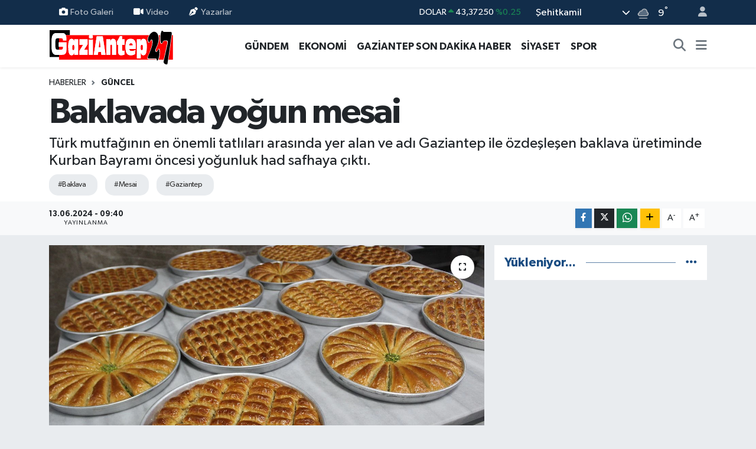

--- FILE ---
content_type: text/html; charset=UTF-8
request_url: https://www.gaziantep27.net/baklavada-yogun-mesai-1
body_size: 18233
content:
<!DOCTYPE html>
<html lang="tr" data-theme="flow">
<head>
<link rel="dns-prefetch" href="//www.gaziantep27.net">
<link rel="dns-prefetch" href="//gaziantep27net.teimg.com">
<link rel="dns-prefetch" href="//static.tebilisim.com">
<link rel="dns-prefetch" href="//pagead2.googlesyndication.com">
<link rel="dns-prefetch" href="//cdn2.bildirt.com">
<link rel="dns-prefetch" href="//www.googletagmanager.com">
<link rel="dns-prefetch" href="//www.facebook.com">
<link rel="dns-prefetch" href="//www.twitter.com">
<link rel="dns-prefetch" href="//www.instagram.com">
<link rel="dns-prefetch" href="//www.youtube.com">
<link rel="dns-prefetch" href="//www.w3.org">
<link rel="dns-prefetch" href="//x.com">
<link rel="dns-prefetch" href="//api.whatsapp.com">
<link rel="dns-prefetch" href="//www.linkedin.com">
<link rel="dns-prefetch" href="//pinterest.com">
<link rel="dns-prefetch" href="//t.me">
<link rel="dns-prefetch" href="//tebilisim.com">
<link rel="dns-prefetch" href="//facebook.com">
<link rel="dns-prefetch" href="//twitter.com">
<link rel="dns-prefetch" href="//www.google.com">

    <meta charset="utf-8">
<title>Baklavada yoğun mesai - Gaziantep Son Dakika Haberleri - Gaziantep27</title>
<meta name="description" content="Türk mutfağının en önemli tatlıları arasında yer alan ve adı Gaziantep ile özdeşleşen baklava üretiminde Kurban Bayramı öncesi yoğunluk had safhaya çıktı.">
<meta name="keywords" content="baklava, mesai, gaziantep">
<link rel="canonical" href="https://www.gaziantep27.net/baklavada-yogun-mesai-1">
<meta name="viewport" content="width=device-width,initial-scale=1">
<meta name="X-UA-Compatible" content="IE=edge">
<meta name="robots" content="max-image-preview:large">
<meta name="theme-color" content="#122d4a">
<meta name="title" content="Baklavada yoğun mesai">
<meta name="articleSection" content="news">
<meta name="datePublished" content="2024-06-13T09:40:00+03:00">
<meta name="dateModified" content="2024-06-13T09:40:00+03:00">
<meta name="articleAuthor" content="Haber Merkezi">
<meta name="author" content="Haber Merkezi">
<link rel="amphtml" href="https://www.gaziantep27.net/baklavada-yogun-mesai-1/amp">
<meta property="og:site_name" content="Gaziantep Son Dakika Haberleri - Gaziantep27 Gazetesi">
<meta property="og:title" content="Baklavada yoğun mesai">
<meta property="og:description" content="Türk mutfağının en önemli tatlıları arasında yer alan ve adı Gaziantep ile özdeşleşen baklava üretiminde Kurban Bayramı öncesi yoğunluk had safhaya çıktı.">
<meta property="og:url" content="https://www.gaziantep27.net/baklavada-yogun-mesai-1">
<meta property="og:image" content="https://gaziantep27net.teimg.com/gaziantep27-net/uploads/2024/06/balvada.jpg">
<meta property="og:type" content="article">
<meta property="og:article:published_time" content="2024-06-13T09:40:00+03:00">
<meta property="og:article:modified_time" content="2024-06-13T09:40:00+03:00">
<meta name="twitter:card" content="summary_large_image">
<meta name="twitter:site" content="@Gaziantep__27">
<meta name="twitter:title" content="Baklavada yoğun mesai">
<meta name="twitter:description" content="Türk mutfağının en önemli tatlıları arasında yer alan ve adı Gaziantep ile özdeşleşen baklava üretiminde Kurban Bayramı öncesi yoğunluk had safhaya çıktı.">
<meta name="twitter:image" content="https://gaziantep27net.teimg.com/gaziantep27-net/uploads/2024/06/balvada.jpg">
<meta name="twitter:url" content="https://www.gaziantep27.net/baklavada-yogun-mesai-1">
<link rel="shortcut icon" type="image/x-icon" href="https://gaziantep27net.teimg.com/gaziantep27-net/uploads/2023/12/g27.png">
<link rel="manifest" href="https://www.gaziantep27.net/manifest.json?v=6.6.4" />
<link rel="preload" href="https://static.tebilisim.com/flow/assets/css/font-awesome/fa-solid-900.woff2" as="font" type="font/woff2" crossorigin />
<link rel="preload" href="https://static.tebilisim.com/flow/assets/css/font-awesome/fa-brands-400.woff2" as="font" type="font/woff2" crossorigin />
<link rel="preload" href="https://static.tebilisim.com/flow/assets/css/weather-icons/font/weathericons-regular-webfont.woff2" as="font" type="font/woff2" crossorigin />
<link rel="preload" href="https://static.tebilisim.com/flow/vendor/te/fonts/gibson/Gibson-Bold.woff2" as="font" type="font/woff2" crossorigin />
<link rel="preload" href="https://static.tebilisim.com/flow/vendor/te/fonts/gibson/Gibson-BoldItalic.woff2" as="font" type="font/woff2" crossorigin />
<link rel="preload" href="https://static.tebilisim.com/flow/vendor/te/fonts/gibson/Gibson-Italic.woff2" as="font" type="font/woff2" crossorigin />
<link rel="preload" href="https://static.tebilisim.com/flow/vendor/te/fonts/gibson/Gibson-Light.woff2" as="font" type="font/woff2" crossorigin />
<link rel="preload" href="https://static.tebilisim.com/flow/vendor/te/fonts/gibson/Gibson-LightItalic.woff2" as="font" type="font/woff2" crossorigin />
<link rel="preload" href="https://static.tebilisim.com/flow/vendor/te/fonts/gibson/Gibson-SemiBold.woff2" as="font" type="font/woff2" crossorigin />
<link rel="preload" href="https://static.tebilisim.com/flow/vendor/te/fonts/gibson/Gibson-SemiBoldItalic.woff2" as="font" type="font/woff2" crossorigin />
<link rel="preload" href="https://static.tebilisim.com/flow/vendor/te/fonts/gibson/Gibson.woff2" as="font" type="font/woff2" crossorigin />


<link rel="preload" as="style" href="https://static.tebilisim.com/flow/vendor/te/fonts/gibson.css?v=6.6.4">
<link rel="stylesheet" href="https://static.tebilisim.com/flow/vendor/te/fonts/gibson.css?v=6.6.4">

<style>:root {
        --te-link-color: #333;
        --te-link-hover-color: #000;
        --te-font: "Gibson";
        --te-secondary-font: "Gibson";
        --te-h1-font-size: 60px;
        --te-color: #122d4a;
        --te-hover-color: #194c82;
        --mm-ocd-width: 85%!important; /*  Mobil Menü Genişliği */
        --swiper-theme-color: var(--te-color)!important;
        --header-13-color: #ffc107;
    }</style><link rel="preload" as="style" href="https://static.tebilisim.com/flow/assets/vendor/bootstrap/css/bootstrap.min.css?v=6.6.4">
<link rel="stylesheet" href="https://static.tebilisim.com/flow/assets/vendor/bootstrap/css/bootstrap.min.css?v=6.6.4">
<link rel="preload" as="style" href="https://static.tebilisim.com/flow/assets/css/app6.6.4.min.css">
<link rel="stylesheet" href="https://static.tebilisim.com/flow/assets/css/app6.6.4.min.css">



<script type="application/ld+json">{"@context":"https:\/\/schema.org","@type":"WebSite","url":"https:\/\/www.gaziantep27.net","potentialAction":{"@type":"SearchAction","target":"https:\/\/www.gaziantep27.net\/arama?q={query}","query-input":"required name=query"}}</script>

<script type="application/ld+json">{"@context":"https:\/\/schema.org","@type":"NewsMediaOrganization","url":"https:\/\/www.gaziantep27.net","name":"Gaziantep27 Gazetesi","logo":"https:\/\/gaziantep27net.teimg.com\/gaziantep27-net\/uploads\/2023\/12\/gaziantep27logo.svg","sameAs":["https:\/\/www.facebook.com\/gazete27","https:\/\/www.twitter.com\/Gaziantep__27","https:\/\/www.youtube.com\/UC3BUY0pEiR_ArRaqz3XsFTw","https:\/\/www.instagram.com\/gaziantep27gazetesi"]}</script>

<script type="application/ld+json">{"@context":"https:\/\/schema.org","@graph":[{"@type":"SiteNavigationElement","name":"Ana Sayfa","url":"https:\/\/www.gaziantep27.net","@id":"https:\/\/www.gaziantep27.net"},{"@type":"SiteNavigationElement","name":"G\u00dcNCEL","url":"https:\/\/www.gaziantep27.net\/guncel","@id":"https:\/\/www.gaziantep27.net\/guncel"},{"@type":"SiteNavigationElement","name":"SPOR","url":"https:\/\/www.gaziantep27.net\/spor","@id":"https:\/\/www.gaziantep27.net\/spor"},{"@type":"SiteNavigationElement","name":"S\u0130YASET","url":"https:\/\/www.gaziantep27.net\/siyaset","@id":"https:\/\/www.gaziantep27.net\/siyaset"},{"@type":"SiteNavigationElement","name":"EKONOM\u0130","url":"https:\/\/www.gaziantep27.net\/ekonomi","@id":"https:\/\/www.gaziantep27.net\/ekonomi"},{"@type":"SiteNavigationElement","name":"K\u00dcLT\u00dcR SANAT","url":"https:\/\/www.gaziantep27.net\/kultur-sanat","@id":"https:\/\/www.gaziantep27.net\/kultur-sanat"},{"@type":"SiteNavigationElement","name":"SA\u011eLIK","url":"https:\/\/www.gaziantep27.net\/saglik","@id":"https:\/\/www.gaziantep27.net\/saglik"},{"@type":"SiteNavigationElement","name":"KADIN","url":"https:\/\/www.gaziantep27.net\/kadin","@id":"https:\/\/www.gaziantep27.net\/kadin"},{"@type":"SiteNavigationElement","name":"TEKNOLOJ\u0130","url":"https:\/\/www.gaziantep27.net\/teknoloji","@id":"https:\/\/www.gaziantep27.net\/teknoloji"},{"@type":"SiteNavigationElement","name":"E\u011e\u0130T\u0130M","url":"https:\/\/www.gaziantep27.net\/egitim","@id":"https:\/\/www.gaziantep27.net\/egitim"},{"@type":"SiteNavigationElement","name":"\u00d6ZEL HABER","url":"https:\/\/www.gaziantep27.net\/ozel-haber","@id":"https:\/\/www.gaziantep27.net\/ozel-haber"},{"@type":"SiteNavigationElement","name":"MAGAZ\u0130N","url":"https:\/\/www.gaziantep27.net\/magazin","@id":"https:\/\/www.gaziantep27.net\/magazin"},{"@type":"SiteNavigationElement","name":"MEDYA","url":"https:\/\/www.gaziantep27.net\/medya","@id":"https:\/\/www.gaziantep27.net\/medya"},{"@type":"SiteNavigationElement","name":"R\u00d6PORTAJLAR","url":"https:\/\/www.gaziantep27.net\/roportajlar","@id":"https:\/\/www.gaziantep27.net\/roportajlar"},{"@type":"SiteNavigationElement","name":"G\u00dcNDEM","url":"https:\/\/www.gaziantep27.net\/gundem","@id":"https:\/\/www.gaziantep27.net\/gundem"},{"@type":"SiteNavigationElement","name":"ASAY\u0130\u015e","url":"https:\/\/www.gaziantep27.net\/asayis","@id":"https:\/\/www.gaziantep27.net\/asayis"},{"@type":"SiteNavigationElement","name":"RESM\u0130 \u0130LANLAR","url":"https:\/\/www.gaziantep27.net\/resmi-ilanlar","@id":"https:\/\/www.gaziantep27.net\/resmi-ilanlar"},{"@type":"SiteNavigationElement","name":"\u00c7ELED U\u015eAGLAR","url":"https:\/\/www.gaziantep27.net\/celed-usaglar","@id":"https:\/\/www.gaziantep27.net\/celed-usaglar"},{"@type":"SiteNavigationElement","name":"e-Gazete","url":"https:\/\/www.gaziantep27.net\/e-gazete","@id":"https:\/\/www.gaziantep27.net\/e-gazete"},{"@type":"SiteNavigationElement","name":"PUAN CETVELLER\u0130","url":"https:\/\/www.gaziantep27.net\/puan-cetvelleri","@id":"https:\/\/www.gaziantep27.net\/puan-cetvelleri"},{"@type":"SiteNavigationElement","name":"F\u0130KST\u00dcR","url":"https:\/\/www.gaziantep27.net\/fikstur","@id":"https:\/\/www.gaziantep27.net\/fikstur"},{"@type":"SiteNavigationElement","name":"Gaziantep Son Dakika Haber","url":"https:\/\/www.gaziantep27.net\/gaziantep-son-dakika-haber","@id":"https:\/\/www.gaziantep27.net\/gaziantep-son-dakika-haber"},{"@type":"SiteNavigationElement","name":"Ana Sayfa","url":"https:\/\/www.gaziantep27.net\/ana-sayfa","@id":"https:\/\/www.gaziantep27.net\/ana-sayfa"},{"@type":"SiteNavigationElement","name":"G\u00fcn\u00fcn Haberleri","url":"https:\/\/www.gaziantep27.net\/gunun-haberleri","@id":"https:\/\/www.gaziantep27.net\/gunun-haberleri"},{"@type":"SiteNavigationElement","name":"Ar\u015fiv","url":"https:\/\/www.gaziantep27.net\/arsiv","@id":"https:\/\/www.gaziantep27.net\/arsiv"},{"@type":"SiteNavigationElement","name":"Sitene Ekle","url":"https:\/\/www.gaziantep27.net\/sitene-ekle","@id":"https:\/\/www.gaziantep27.net\/sitene-ekle"},{"@type":"SiteNavigationElement","name":"Ana Sayfa","url":"https:\/\/www.gaziantep27.net\/ana-sayfa","@id":"https:\/\/www.gaziantep27.net\/ana-sayfa"},{"@type":"SiteNavigationElement","name":"Ziyaret\u00e7i Defteri","url":"https:\/\/www.gaziantep27.net\/ziyaretci-defteri","@id":"https:\/\/www.gaziantep27.net\/ziyaretci-defteri"},{"@type":"SiteNavigationElement","name":"RSS","url":"https:\/\/www.gaziantep27.net\/rss","@id":"https:\/\/www.gaziantep27.net\/rss"},{"@type":"SiteNavigationElement","name":"AMAT\u00d6R SPOR","url":"https:\/\/www.gaziantep27.net\/amator-spor","@id":"https:\/\/www.gaziantep27.net\/amator-spor"},{"@type":"SiteNavigationElement","name":"Gaziantep'te Valilerin Tarih\u00e7esi","url":"https:\/\/www.gaziantep27.net\/gaziantep-valilerin-tarihcesi","@id":"https:\/\/www.gaziantep27.net\/gaziantep-valilerin-tarihcesi"},{"@type":"SiteNavigationElement","name":"Gizlilik S\u00f6zle\u015fmesi","url":"https:\/\/www.gaziantep27.net\/gizlilik-sozlesmesi","@id":"https:\/\/www.gaziantep27.net\/gizlilik-sozlesmesi"},{"@type":"SiteNavigationElement","name":"\u0130leti\u015fim","url":"https:\/\/www.gaziantep27.net\/iletisim","@id":"https:\/\/www.gaziantep27.net\/iletisim"},{"@type":"SiteNavigationElement","name":"Yazarlar","url":"https:\/\/www.gaziantep27.net\/yazarlar","@id":"https:\/\/www.gaziantep27.net\/yazarlar"},{"@type":"SiteNavigationElement","name":"Foto Galeri","url":"https:\/\/www.gaziantep27.net\/foto-galeri","@id":"https:\/\/www.gaziantep27.net\/foto-galeri"},{"@type":"SiteNavigationElement","name":"Video Galeri","url":"https:\/\/www.gaziantep27.net\/video","@id":"https:\/\/www.gaziantep27.net\/video"},{"@type":"SiteNavigationElement","name":"Biyografiler","url":"https:\/\/www.gaziantep27.net\/biyografi","@id":"https:\/\/www.gaziantep27.net\/biyografi"},{"@type":"SiteNavigationElement","name":"Firma Rehberi","url":"https:\/\/www.gaziantep27.net\/rehber","@id":"https:\/\/www.gaziantep27.net\/rehber"},{"@type":"SiteNavigationElement","name":"Seri \u0130lanlar","url":"https:\/\/www.gaziantep27.net\/ilan","@id":"https:\/\/www.gaziantep27.net\/ilan"},{"@type":"SiteNavigationElement","name":"Vefatlar","url":"https:\/\/www.gaziantep27.net\/vefat","@id":"https:\/\/www.gaziantep27.net\/vefat"},{"@type":"SiteNavigationElement","name":"R\u00f6portajlar","url":"https:\/\/www.gaziantep27.net\/roportaj","@id":"https:\/\/www.gaziantep27.net\/roportaj"},{"@type":"SiteNavigationElement","name":"Anketler","url":"https:\/\/www.gaziantep27.net\/anketler","@id":"https:\/\/www.gaziantep27.net\/anketler"},{"@type":"SiteNavigationElement","name":"\u015eehitkamil Bug\u00fcn, Yar\u0131n ve 1 Haftal\u0131k Hava Durumu Tahmini","url":"https:\/\/www.gaziantep27.net\/sehitkamil-hava-durumu","@id":"https:\/\/www.gaziantep27.net\/sehitkamil-hava-durumu"},{"@type":"SiteNavigationElement","name":"\u015eehitkamil Namaz Vakitleri","url":"https:\/\/www.gaziantep27.net\/sehitkamil-namaz-vakitleri","@id":"https:\/\/www.gaziantep27.net\/sehitkamil-namaz-vakitleri"},{"@type":"SiteNavigationElement","name":"Puan Durumu ve Fikst\u00fcr","url":"https:\/\/www.gaziantep27.net\/futbol\/st-super-lig-puan-durumu-ve-fikstur","@id":"https:\/\/www.gaziantep27.net\/futbol\/st-super-lig-puan-durumu-ve-fikstur"}]}</script>

<script type="application/ld+json">{"@context":"https:\/\/schema.org","@type":"BreadcrumbList","itemListElement":[{"@type":"ListItem","position":1,"item":{"@type":"Thing","@id":"https:\/\/www.gaziantep27.net","name":"Haberler"}}]}</script>
<script type="application/ld+json">{"@context":"https:\/\/schema.org","@type":"NewsArticle","headline":"Baklavada yo\u011fun mesai","articleSection":"G\u00dcNCEL","dateCreated":"2024-06-13T09:40:00+03:00","datePublished":"2024-06-13T09:40:00+03:00","dateModified":"2024-06-13T09:40:00+03:00","wordCount":419,"genre":"news","mainEntityOfPage":{"@type":"WebPage","@id":"https:\/\/www.gaziantep27.net\/baklavada-yogun-mesai-1"},"articleBody":"<p>Bayrama g\u00fcnler kala Gaziantep'in \u00f6nde gelen baklava firmalar\u0131 aras\u0131nda yer alan Antepsan Baklava ise vatanda\u015fa jest yaparak baklava fiyatlar\u0131nda indirim yapt\u0131.&nbsp;<\/p>\r\n\r\n<p>Gaziantepli firma, 950 lira olan birinci kalite baklava fiyat\u0131n\u0131 599 liraya indirirken firma y\u00f6netim kurulu \u00fcyesi Murat Bak\u0131r, son y\u0131llarda \u00fclkede s\u00fcrekli zamlar\u0131n g\u00fcndeme geldi\u011fini ancak firma olarak bunun tam tersi indirim yapma karar\u0131n\u0131 ald\u0131klar\u0131n\u0131 ve indirim yapan ilk firma olduklar\u0131n\u0131 s\u00f6yledi. Bak\u0131r, \"Bayramda her vatanda\u015f\u0131m\u0131z baklavaya yesin diye zam yerine indirim yapma karar\u0131 ald\u0131k\" dedi.<\/p>\r\n\r\n<p>\u00d6ZEL B\u0130R \u0130ND\u0130R\u0130M YAPILDI<\/p>\r\n\r\n<p>Bayram \u00f6ncesi vatanda\u015flar\u0131 d\u00fc\u015f\u00fcnerek baklava \u00f6nemli bir indirim yapt\u0131klar\u0131n\u0131 s\u00f6yleyen Murat Bak\u0131r, \"Bayram \u00f6ncesi baklavaya b\u00fcy\u00fck bir indirim yapt\u0131k. Bu halk\u0131m\u0131z i\u00e7in yap\u0131lan bir indirim. Bayram \u00f6ncesi i\u015flerimiz \u00e7ok yo\u011fun. Biz de t\u00fcm halk\u0131m\u0131z baklavaya ula\u015fs\u0131n diye g\u00fczel bir indirim yapt\u0131k. Biz bu fiyat\u0131 bayramdan sonra da bu \u015fekilde devam ettirmek istiyoruz. Fiyatlar son zamanlarda \u00e7ok y\u00fckseldi ve her kesimden vatanda\u015f\u0131n baklavaya ula\u015fmas\u0131 zorla\u015ft\u0131. Gastronomi kentindeyiz, g\u0131da sekt\u00f6r\u00fcnde ya\u015fanan fiyat art\u0131\u015flar\u0131na kar\u015f\u0131 halk\u0131m\u0131z\u0131n serzeni\u015flerinin fark\u0131nday\u0131z. Bu art\u0131\u015flar enflasyon kaynakl\u0131 olsa da biz ezberleri bozuyoruz ve indirim yap\u0131yoruz. Baklavan\u0131n kalitesini daha da artt\u0131rarak her vatanda\u015f\u0131m\u0131z\u0131n yiyebilece\u011fi bir fiyata getirdik. Zaten \u00fcr\u00fcn\u00fcm\u00fcz co\u011frafi i\u015faretli bir \u00fcr\u00fcn oldu\u011fu i\u00e7in belli bir kalite alt\u0131nda \u00fcretim yapam\u0131yoruz\" dedi.<\/p>\r\n\r\n<p>B\u0130R\u0130NC\u0130 SINIF BAKLAVA<\/p>\r\n\r\n<p>Yapt\u0131klar\u0131 indirimin detaylar\u0131n\u0131 da a\u00e7\u0131klayan Bak\u0131r, \"\u015euan piyasada birinci s\u0131n\u0131f baklava 950 TL. Biz ise bu fiyat\u0131 599 TL'ye indirdik. Bu fiyat bizim maliyetimizin alt\u0131nda bir bir fiyat ama bu sene f\u0131st\u0131k rekoltesi \u00e7ok g\u00f6r\u00fcn\u00fcyor. O nedenle biz bu fiyatlar\u0131n daha da d\u00fc\u015fece\u011fini, f\u0131st\u0131k fiyatlar\u0131n\u0131n da d\u00fc\u015fece\u011fini d\u00fc\u015f\u00fcn\u00fcyoruz. Biz de bayramdan sonra da fiyatlar\u0131 bu seviyede tutmak, hatta daha a\u015fa\u011f\u0131 indirme hedefindeyiz. Bayramlar\u0131n olmazsa olmaz\u0131 tatl\u0131d\u0131r. Baklava da bayramlar\u0131n en vazge\u00e7ilmez tatl\u0131s\u0131d\u0131r. Bu indirimlerle ilgili vatanda\u015flar\u0131m\u0131zdan ve \u00f6zellikle sosyal medyadan \u00e7ok g\u00fczel tepkiler ald\u0131k. Biz bunun devam\u0131n\u0131 getirmek ve vatanda\u015flar\u0131m\u0131z\u0131n \u00e7ok lezzetli bir bayram ge\u00e7irmesini istiyoruz\" ifadelerini kulland\u0131. \u0130HA<br \/>\r\n&nbsp;<\/p>","description":"T\u00fcrk mutfa\u011f\u0131n\u0131n en \u00f6nemli tatl\u0131lar\u0131 aras\u0131nda yer alan ve ad\u0131 Gaziantep ile \u00f6zde\u015fle\u015fen baklava \u00fcretiminde Kurban Bayram\u0131 \u00f6ncesi yo\u011funluk had safhaya \u00e7\u0131kt\u0131.","inLanguage":"tr-TR","keywords":["baklava","mesai","gaziantep"],"image":{"@type":"ImageObject","url":"https:\/\/gaziantep27net.teimg.com\/crop\/1280x720\/gaziantep27-net\/uploads\/2024\/06\/balvada.jpg","width":"1280","height":"720","caption":"Baklavada yo\u011fun mesai"},"publishingPrinciples":"https:\/\/www.gaziantep27.net\/gizlilik-sozlesmesi","isFamilyFriendly":"http:\/\/schema.org\/True","isAccessibleForFree":"http:\/\/schema.org\/True","publisher":{"@type":"Organization","name":"Gaziantep27 Gazetesi","image":"https:\/\/gaziantep27net.teimg.com\/gaziantep27-net\/uploads\/2023\/12\/gaziantep27logo.svg","logo":{"@type":"ImageObject","url":"https:\/\/gaziantep27net.teimg.com\/gaziantep27-net\/uploads\/2023\/12\/gaziantep27logo.svg","width":"640","height":"375"}},"author":{"@type":"Person","name":"Gaziantep27 Gazetesi","honorificPrefix":"","jobTitle":"","url":null}}</script>





<script async src="https://pagead2.googlesyndication.com/pagead/js/adsbygoogle.js?client=ca-pub-2556102501670546" crossorigin="anonymous" type="9142a2bea947c1d7179d4fcc-text/javascript"></script>
    <link rel="manifest" href="/manifest.json?data=Bildirt">
<script type="9142a2bea947c1d7179d4fcc-text/javascript">var uygulamaid="235201-5556-1103-1138-8886-6";</script>
<script src="https://cdn2.bildirt.com/BildirtSDKfiles.js" type="9142a2bea947c1d7179d4fcc-text/javascript"></script>



<script async data-cfasync="false"
	src="https://www.googletagmanager.com/gtag/js?id=G-6TSR6YCWK8"></script>
<script data-cfasync="false">
	window.dataLayer = window.dataLayer || [];
	  function gtag(){dataLayer.push(arguments);}
	  gtag('js', new Date());
	  gtag('config', 'G-6TSR6YCWK8');
</script>




</head>




<body class="d-flex flex-column min-vh-100">

    
    

    <header class="header-4">
    <div class="top-header d-none d-lg-block">
        <div class="container">
            <div class="d-flex justify-content-between align-items-center">

                <ul  class="top-menu nav small sticky-top">
        <li class="nav-item   ">
        <a href="/foto-galeri" class="nav-link pe-3" target="_self" title="Foto Galeri"><i class="fa fa-camera me-1 text-light mr-1"></i>Foto Galeri</a>
        
    </li>
        <li class="nav-item   ">
        <a href="/video" class="nav-link pe-3" target="_self" title="Video"><i class="fa fa-video me-1 text-light mr-1"></i>Video</a>
        
    </li>
        <li class="nav-item   ">
        <a href="/yazarlar" class="nav-link pe-3" target="_self" title="Yazarlar"><i class="fa fa-pen-nib me-1 text-light mr-1"></i>Yazarlar</a>
        
    </li>
    </ul>


                                    <div class="position-relative overflow-hidden ms-auto text-end" style="height: 36px;">
                        <!-- PİYASALAR -->
        <div class="newsticker mini small">
        <ul class="newsticker__list list-unstyled" data-header="4">
            <li class="newsticker__item col dolar">DOLAR
                <span class="text-success"><i class="fa fa-caret-up"></i></span>
                <span class="value">43,37250</span>
                <span class="text-success">%0.25</span>
            </li>
            <li class="newsticker__item col euro">EURO
                <span class="text-success"><i class="fa fa-caret-up"></i></span>
                <span class="value">51,32790</span>
                <span class="text-success">%0.73</span>
            </li>
            <li class="newsticker__item col euro">STERLİN
                <span class="text-success"><i class="fa fa-caret-up"></i></span>
                <span class="value">59,22610</span>
                <span class="text-success">%1.15</span>
            </li>
            <li class="newsticker__item col altin">G.ALTIN
                <span class="text-success"><i class="fa fa-caret-minus"></i></span>
                <span class="value">6945,51000</span>
                <span class="text-success">%0</span>
            </li>
            <li class="newsticker__item col bist">BİST100
                <span class="text-success"><i class="fa fa-caret-up"></i></span>
                <span class="value">12.993,00</span>
                <span class="text-success">%110</span>
            </li>
            <li class="newsticker__item col btc">BITCOIN
                <span class="text-danger"><i class="fa fa-caret-down"></i></span>
                <span class="value">89.033,75</span>
                <span class="text-danger">%-0.43</span>
            </li>
        </ul>
    </div>
    

                    </div>
                    <div class="d-flex justify-content-end align-items-center text-light ms-4 weather-widget mini">
                        <!-- HAVA DURUMU -->

<input type="hidden" name="widget_setting_weathercity" value="37.17217000,37.36974000" />

            <div class="weather d-none d-xl-block me-2" data-header="4">
            <div class="custom-selectbox text-white" onclick="if (!window.__cfRLUnblockHandlers) return false; toggleDropdown(this)" style="width: 100%" data-cf-modified-9142a2bea947c1d7179d4fcc-="">
    <div class="d-flex justify-content-between align-items-center">
        <span style="">Şehitkamil</span>
        <i class="fas fa-chevron-down" style="font-size: 14px"></i>
    </div>
    <ul class="bg-white text-dark overflow-widget" style="min-height: 100px; max-height: 300px">
                        <li>
            <a href="https://www.gaziantep27.net/gaziantep-araban-hava-durumu" title="Araban Hava Durumu" class="text-dark">
                Araban
            </a>
        </li>
                        <li>
            <a href="https://www.gaziantep27.net/gaziantep-islahiye-hava-durumu" title="İslahiye Hava Durumu" class="text-dark">
                İslahiye
            </a>
        </li>
                        <li>
            <a href="https://www.gaziantep27.net/gaziantep-karkamis-hava-durumu" title="Karkamış Hava Durumu" class="text-dark">
                Karkamış
            </a>
        </li>
                        <li>
            <a href="https://www.gaziantep27.net/gaziantep-nizip-hava-durumu" title="Nizip Hava Durumu" class="text-dark">
                Nizip
            </a>
        </li>
                        <li>
            <a href="https://www.gaziantep27.net/gaziantep-nurdagi-hava-durumu" title="Nurdağı Hava Durumu" class="text-dark">
                Nurdağı
            </a>
        </li>
                        <li>
            <a href="https://www.gaziantep27.net/gaziantep-oguzeli-hava-durumu" title="Oğuzeli Hava Durumu" class="text-dark">
                Oğuzeli
            </a>
        </li>
                        <li>
            <a href="https://www.gaziantep27.net/gaziantep-sahinbey-hava-durumu" title="Şahinbey Hava Durumu" class="text-dark">
                Şahinbey
            </a>
        </li>
                        <li>
            <a href="https://www.gaziantep27.net/gaziantep-sehitkamil-hava-durumu" title="Şehitkamil Hava Durumu" class="text-dark">
                Şehitkamil
            </a>
        </li>
                        <li>
            <a href="https://www.gaziantep27.net/gaziantep-yavuzeli-hava-durumu" title="Yavuzeli Hava Durumu" class="text-dark">
                Yavuzeli
            </a>
        </li>
            </ul>
</div>

        </div>
        <div class="d-none d-xl-block" data-header="4">
            <span class="lead me-2">
                <img src="//cdn.weatherapi.com/weather/64x64/night/143.png" class="condition" width="26" height="26" alt="9" />
            </span>
            <span class="degree text-white">9</span><sup class="text-white">°</sup>
        </div>
    
<div data-location='{"city":"TUXX0014"}' class="d-none"></div>


                    </div>
                                <ul class="nav ms-4">
                    <li class="nav-item ms-2"><a class="nav-link pe-0" href="/member/login" title="Üyelik Girişi" target="_blank"><i class="fa fa-user"></i></a></li>
                </ul>
            </div>
        </div>
    </div>
    <nav class="main-menu navbar navbar-expand-lg bg-white shadow-sm py-1">
        <div class="container">
            <div class="d-lg-none">
                <a href="#menu" title="Ana Menü"><i class="fa fa-bars fa-lg"></i></a>
            </div>
            <div>
                                <a class="navbar-brand me-0" href="/" title="Gaziantep Son Dakika Haberleri - Gaziantep27 Gazetesi">
                    <img src="https://gaziantep27net.teimg.com/gaziantep27-net/uploads/2023/12/gaziantep27logo.svg" alt="Gaziantep Son Dakika Haberleri - Gaziantep27 Gazetesi" width="210" height="40" class="light-mode img-fluid flow-logo">
<img src="https://gaziantep27net.teimg.com/gaziantep27-net/uploads/2023/12/gaziantep27logo.svg" alt="Gaziantep Son Dakika Haberleri - Gaziantep27 Gazetesi" width="210" height="40" class="dark-mode img-fluid flow-logo d-none">

                </a>
                            </div>
            <div class="d-none d-lg-block">
                <ul  class="nav fw-semibold">
        <li class="nav-item   ">
        <a href="/gundem" class="nav-link nav-link text-dark" target="_self" title="GÜNDEM">GÜNDEM</a>
        
    </li>
        <li class="nav-item   ">
        <a href="/ekonomi" class="nav-link nav-link text-dark" target="_self" title="EKONOMİ">EKONOMİ</a>
        
    </li>
        <li class="nav-item   ">
        <a href="/gaziantep-son-dakika-haber" class="nav-link nav-link text-dark" target="_self" title="GAZİANTEP SON DAKİKA HABER">GAZİANTEP SON DAKİKA HABER</a>
        
    </li>
        <li class="nav-item   ">
        <a href="/siyaset" class="nav-link nav-link text-dark" target="_self" title="SİYASET">SİYASET</a>
        
    </li>
        <li class="nav-item   ">
        <a href="/spor" class="nav-link nav-link text-dark" target="_self" title="SPOR">SPOR</a>
        
    </li>
    </ul>

            </div>
            <ul class="navigation-menu nav d-flex align-items-center">
                <li class="nav-item">
                    <a href="/arama" class="nav-link" title="Ara">
                        <i class="fa fa-search fa-lg text-secondary"></i>
                    </a>
                </li>
                
                <li class="nav-item dropdown d-none d-lg-block position-static">
                    <a class="nav-link p-0 ms-2 text-secondary" data-bs-toggle="dropdown" href="#" aria-haspopup="true" aria-expanded="false" title="Ana Menü"><i class="fa fa-bars fa-lg"></i></a>
                    <div class="mega-menu dropdown-menu dropdown-menu-end text-capitalize shadow-lg border-0 rounded-0">

    <div class="row g-3 small p-3">

                <div class="col">
            <div class="extra-sections bg-light p-3 border">
                <a href="https://www.gaziantep27.net/gaziantep-nobetci-eczaneler" title="Gaziantep Nöbetçi Eczaneler" class="d-block border-bottom pb-2 mb-2" target="_self"><i class="fa-solid fa-capsules me-2"></i>Gaziantep Nöbetçi Eczaneler</a>
<a href="https://www.gaziantep27.net/gaziantep-hava-durumu" title="Gaziantep Hava Durumu" class="d-block border-bottom pb-2 mb-2" target="_self"><i class="fa-solid fa-cloud-sun me-2"></i>Gaziantep Hava Durumu</a>
<a href="https://www.gaziantep27.net/gaziantep-namaz-vakitleri" title="Gaziantep Namaz Vakitleri" class="d-block border-bottom pb-2 mb-2" target="_self"><i class="fa-solid fa-mosque me-2"></i>Gaziantep Namaz Vakitleri</a>
<a href="https://www.gaziantep27.net/gaziantep-trafik-durumu" title="Gaziantep Trafik Yoğunluk Haritası" class="d-block border-bottom pb-2 mb-2" target="_self"><i class="fa-solid fa-car me-2"></i>Gaziantep Trafik Yoğunluk Haritası</a>
<a href="https://www.gaziantep27.net/futbol/super-lig-puan-durumu-ve-fikstur" title="Süper Lig Puan Durumu ve Fikstür" class="d-block border-bottom pb-2 mb-2" target="_self"><i class="fa-solid fa-chart-bar me-2"></i>Süper Lig Puan Durumu ve Fikstür</a>
<a href="https://www.gaziantep27.net/tum-mansetler" title="Tüm Manşetler" class="d-block border-bottom pb-2 mb-2" target="_self"><i class="fa-solid fa-newspaper me-2"></i>Tüm Manşetler</a>
<a href="https://www.gaziantep27.net/sondakika-haberleri" title="Son Dakika Haberleri" class="d-block border-bottom pb-2 mb-2" target="_self"><i class="fa-solid fa-bell me-2"></i>Son Dakika Haberleri</a>

            </div>
        </div>
        
        <div class="col">
        <a href="/amator-spor" class="d-block border-bottom  pb-2 mb-2" target="_self" title="AMATÖR SPOR">AMATÖR SPOR</a>
            <a href="/asayis" class="d-block border-bottom  pb-2 mb-2" target="_self" title="ASAYİŞ">ASAYİŞ</a>
            <a href="/egitim" class="d-block border-bottom  pb-2 mb-2" target="_self" title="EĞİTİM">EĞİTİM</a>
            <a href="/guncel" class="d-block border-bottom  pb-2 mb-2" target="_self" title="GÜNCEL">GÜNCEL</a>
            <a href="/kadin" class="d-block border-bottom  pb-2 mb-2" target="_self" title="KADIN">KADIN</a>
            <a href="/kultur-sanat" class="d-block border-bottom  pb-2 mb-2" target="_self" title="KÜLTÜR SANAT">KÜLTÜR SANAT</a>
            <a href="/saglik" class="d-block  pb-2 mb-2" target="_self" title="SAĞLIK">SAĞLIK</a>
        </div><div class="col">
            <a href="/teknoloji" class="d-block border-bottom  pb-2 mb-2" target="_self" title="TEKNOLOJİ">TEKNOLOJİ</a>
        </div>


    </div>

    <div class="p-3 bg-light">
                <a class="me-3"
            href="https://www.facebook.com/gazete27" target="_blank" rel="nofollow noreferrer noopener"><i class="fab fa-facebook me-2 text-navy"></i> Facebook</a>
                        <a class="me-3"
            href="https://www.twitter.com/Gaziantep__27" target="_blank" rel="nofollow noreferrer noopener"><i class="fab fa-x-twitter "></i> Twitter</a>
                        <a class="me-3"
            href="https://www.instagram.com/gaziantep27gazetesi" target="_blank" rel="nofollow noreferrer noopener"><i class="fab fa-instagram me-2 text-magenta"></i> Instagram</a>
                                <a class="me-3"
            href="https://www.youtube.com/UC3BUY0pEiR_ArRaqz3XsFTw" target="_blank" rel="nofollow noreferrer noopener"><i class="fab fa-youtube me-2 text-danger"></i> Youtube</a>
                                                    </div>

    <div class="mega-menu-footer p-2 bg-te-color">
        <a class="dropdown-item text-white" href="/kunye" title="Künye"><i class="fa fa-id-card me-2"></i> Künye</a>
        <a class="dropdown-item text-white" href="/iletisim" title="İletişim"><i class="fa fa-envelope me-2"></i> İletişim</a>
        <a class="dropdown-item text-white" href="/rss-baglantilari" title="RSS Bağlantıları"><i class="fa fa-rss me-2"></i> RSS Bağlantıları</a>
        <a class="dropdown-item text-white" href="/member/login" title="Üyelik Girişi"><i class="fa fa-user me-2"></i> Üyelik Girişi</a>
    </div>


</div>

                </li>
            </ul>
        </div>
    </nav>
    <ul  class="mobile-categories d-lg-none list-inline bg-white">
        <li class="list-inline-item">
        <a href="/gundem" class="text-dark" target="_self" title="GÜNDEM">
                GÜNDEM
        </a>
    </li>
        <li class="list-inline-item">
        <a href="/ekonomi" class="text-dark" target="_self" title="EKONOMİ">
                EKONOMİ
        </a>
    </li>
        <li class="list-inline-item">
        <a href="/gaziantep-son-dakika-haber" class="text-dark" target="_self" title="GAZİANTEP SON DAKİKA HABER">
                GAZİANTEP SON DAKİKA HABER
        </a>
    </li>
        <li class="list-inline-item">
        <a href="/siyaset" class="text-dark" target="_self" title="SİYASET">
                SİYASET
        </a>
    </li>
        <li class="list-inline-item">
        <a href="/spor" class="text-dark" target="_self" title="SPOR">
                SPOR
        </a>
    </li>
    </ul>


</header>






<main class="single overflow-hidden" style="min-height: 300px">

            
    
    <div class="infinite" data-show-advert="1">

    

    <div class="infinite-item d-block" data-id="593017" data-category-id="2" data-reference="TE\Archive\Models\Archive" data-json-url="/service/json/featured-infinite.json">

        

        <div class="post-header pt-3 bg-white">

    <div class="container">

        
        <nav class="meta-category d-flex justify-content-lg-start" style="--bs-breadcrumb-divider: url(&#34;data:image/svg+xml,%3Csvg xmlns='http://www.w3.org/2000/svg' width='8' height='8'%3E%3Cpath d='M2.5 0L1 1.5 3.5 4 1 6.5 2.5 8l4-4-4-4z' fill='%236c757d'/%3E%3C/svg%3E&#34;);" aria-label="breadcrumb">
        <ol class="breadcrumb mb-0">
            <li class="breadcrumb-item"><a href="https://www.gaziantep27.net" class="breadcrumb_link" target="_self">Haberler</a></li>
            <li class="breadcrumb-item active fw-bold" aria-current="page"><a href="/guncel" target="_self" class="breadcrumb_link text-dark" title="GÜNCEL">GÜNCEL</a></li>
        </ol>
</nav>

        <h1 class="h2 fw-bold text-lg-start headline my-2" itemprop="headline">Baklavada yoğun mesai</h1>
        
        <h2 class="lead text-lg-start text-dark my-2 description" itemprop="description">Türk mutfağının en önemli tatlıları arasında yer alan ve adı Gaziantep ile özdeşleşen baklava üretiminde Kurban Bayramı öncesi yoğunluk had safhaya çıktı.</h2>
        
        <div class="news-tags">
        <a href="https://www.gaziantep27.net/haberleri/baklava" title="baklava" class="news-tags__link" rel="nofollow">#Baklava</a>
        <a href="https://www.gaziantep27.net/haberleri/mesai" title="mesai" class="news-tags__link" rel="nofollow">#Mesai</a>
        <a href="https://www.gaziantep27.net/haberleri/gaziantep" title="gaziantep" class="news-tags__link" rel="nofollow">#Gaziantep</a>
    </div>

    </div>

    <div class="bg-light py-1">
        <div class="container d-flex justify-content-between align-items-center">

            <div class="meta-author">
    
    <div class="box">
    <time class="fw-bold">13.06.2024 - 09:40</time>
    <span class="info">Yayınlanma</span>
</div>

    
    
    

</div>


            <div class="share-area justify-content-end align-items-center d-none d-lg-flex">

    <div class="mobile-share-button-container mb-2 d-block d-md-none">
    <button class="btn btn-primary btn-sm rounded-0 shadow-sm w-100" onclick="if (!window.__cfRLUnblockHandlers) return false; handleMobileShare(event, 'Baklavada yoğun mesai', 'https://www.gaziantep27.net/baklavada-yogun-mesai-1')" title="Paylaş" data-cf-modified-9142a2bea947c1d7179d4fcc-="">
        <i class="fas fa-share-alt me-2"></i>Paylaş
    </button>
</div>

<div class="social-buttons-new d-none d-md-flex justify-content-between">
    <a href="https://www.facebook.com/sharer/sharer.php?u=https%3A%2F%2Fwww.gaziantep27.net%2Fbaklavada-yogun-mesai-1" onclick="if (!window.__cfRLUnblockHandlers) return false; initiateDesktopShare(event, 'facebook')" class="btn btn-primary btn-sm rounded-0 shadow-sm me-1" title="Facebook'ta Paylaş" data-platform="facebook" data-share-url="https://www.gaziantep27.net/baklavada-yogun-mesai-1" data-share-title="Baklavada yoğun mesai" rel="noreferrer nofollow noopener external" data-cf-modified-9142a2bea947c1d7179d4fcc-="">
        <i class="fab fa-facebook-f"></i>
    </a>

    <a href="https://x.com/intent/tweet?url=https%3A%2F%2Fwww.gaziantep27.net%2Fbaklavada-yogun-mesai-1&text=Baklavada+yo%C4%9Fun+mesai" onclick="if (!window.__cfRLUnblockHandlers) return false; initiateDesktopShare(event, 'twitter')" class="btn btn-dark btn-sm rounded-0 shadow-sm me-1" title="X'de Paylaş" data-platform="twitter" data-share-url="https://www.gaziantep27.net/baklavada-yogun-mesai-1" data-share-title="Baklavada yoğun mesai" rel="noreferrer nofollow noopener external" data-cf-modified-9142a2bea947c1d7179d4fcc-="">
        <i class="fab fa-x-twitter text-white"></i>
    </a>

    <a href="https://api.whatsapp.com/send?text=Baklavada+yo%C4%9Fun+mesai+-+https%3A%2F%2Fwww.gaziantep27.net%2Fbaklavada-yogun-mesai-1" onclick="if (!window.__cfRLUnblockHandlers) return false; initiateDesktopShare(event, 'whatsapp')" class="btn btn-success btn-sm rounded-0 btn-whatsapp shadow-sm me-1" title="Whatsapp'ta Paylaş" data-platform="whatsapp" data-share-url="https://www.gaziantep27.net/baklavada-yogun-mesai-1" data-share-title="Baklavada yoğun mesai" rel="noreferrer nofollow noopener external" data-cf-modified-9142a2bea947c1d7179d4fcc-="">
        <i class="fab fa-whatsapp fa-lg"></i>
    </a>

    <div class="dropdown">
        <button class="dropdownButton btn btn-sm rounded-0 btn-warning border-none shadow-sm me-1" type="button" data-bs-toggle="dropdown" name="socialDropdownButton" title="Daha Fazla">
            <i id="icon" class="fa fa-plus"></i>
        </button>

        <ul class="dropdown-menu dropdown-menu-end border-0 rounded-1 shadow">
            <li>
                <a href="https://www.linkedin.com/sharing/share-offsite/?url=https%3A%2F%2Fwww.gaziantep27.net%2Fbaklavada-yogun-mesai-1" class="dropdown-item" onclick="if (!window.__cfRLUnblockHandlers) return false; initiateDesktopShare(event, 'linkedin')" data-platform="linkedin" data-share-url="https://www.gaziantep27.net/baklavada-yogun-mesai-1" data-share-title="Baklavada yoğun mesai" rel="noreferrer nofollow noopener external" title="Linkedin" data-cf-modified-9142a2bea947c1d7179d4fcc-="">
                    <i class="fab fa-linkedin text-primary me-2"></i>Linkedin
                </a>
            </li>
            <li>
                <a href="https://pinterest.com/pin/create/button/?url=https%3A%2F%2Fwww.gaziantep27.net%2Fbaklavada-yogun-mesai-1&description=Baklavada+yo%C4%9Fun+mesai&media=" class="dropdown-item" onclick="if (!window.__cfRLUnblockHandlers) return false; initiateDesktopShare(event, 'pinterest')" data-platform="pinterest" data-share-url="https://www.gaziantep27.net/baklavada-yogun-mesai-1" data-share-title="Baklavada yoğun mesai" rel="noreferrer nofollow noopener external" title="Pinterest" data-cf-modified-9142a2bea947c1d7179d4fcc-="">
                    <i class="fab fa-pinterest text-danger me-2"></i>Pinterest
                </a>
            </li>
            <li>
                <a href="https://t.me/share/url?url=https%3A%2F%2Fwww.gaziantep27.net%2Fbaklavada-yogun-mesai-1&text=Baklavada+yo%C4%9Fun+mesai" class="dropdown-item" onclick="if (!window.__cfRLUnblockHandlers) return false; initiateDesktopShare(event, 'telegram')" data-platform="telegram" data-share-url="https://www.gaziantep27.net/baklavada-yogun-mesai-1" data-share-title="Baklavada yoğun mesai" rel="noreferrer nofollow noopener external" title="Telegram" data-cf-modified-9142a2bea947c1d7179d4fcc-="">
                    <i class="fab fa-telegram-plane text-primary me-2"></i>Telegram
                </a>
            </li>
            <li class="border-0">
                <a class="dropdown-item" href="javascript:void(0)" onclick="if (!window.__cfRLUnblockHandlers) return false; printContent(event)" title="Yazdır" data-cf-modified-9142a2bea947c1d7179d4fcc-="">
                    <i class="fas fa-print text-dark me-2"></i>
                    Yazdır
                </a>
            </li>
            <li class="border-0">
                <a class="dropdown-item" href="javascript:void(0)" onclick="if (!window.__cfRLUnblockHandlers) return false; copyURL(event, 'https://www.gaziantep27.net/baklavada-yogun-mesai-1')" rel="noreferrer nofollow noopener external" title="Bağlantıyı Kopyala" data-cf-modified-9142a2bea947c1d7179d4fcc-="">
                    <i class="fas fa-link text-dark me-2"></i>
                    Kopyala
                </a>
            </li>
        </ul>
    </div>
</div>

<script type="9142a2bea947c1d7179d4fcc-text/javascript">
    var shareableModelId = 593017;
    var shareableModelClass = 'TE\\Archive\\Models\\Archive';

    function shareCount(id, model, platform, url) {
        fetch("https://www.gaziantep27.net/sharecount", {
            method: 'POST',
            headers: {
                'Content-Type': 'application/json',
                'X-CSRF-TOKEN': document.querySelector('meta[name="csrf-token"]')?.getAttribute('content')
            },
            body: JSON.stringify({ id, model, platform, url })
        }).catch(err => console.error('Share count fetch error:', err));
    }

    function goSharePopup(url, title, width = 600, height = 400) {
        const left = (screen.width - width) / 2;
        const top = (screen.height - height) / 2;
        window.open(
            url,
            title,
            `width=${width},height=${height},left=${left},top=${top},resizable=yes,scrollbars=yes`
        );
    }

    async function handleMobileShare(event, title, url) {
        event.preventDefault();

        if (shareableModelId && shareableModelClass) {
            shareCount(shareableModelId, shareableModelClass, 'native_mobile_share', url);
        }

        const isAndroidWebView = navigator.userAgent.includes('Android') && !navigator.share;

        if (isAndroidWebView) {
            window.location.href = 'androidshare://paylas?title=' + encodeURIComponent(title) + '&url=' + encodeURIComponent(url);
            return;
        }

        if (navigator.share) {
            try {
                await navigator.share({ title: title, url: url });
            } catch (error) {
                if (error.name !== 'AbortError') {
                    console.error('Web Share API failed:', error);
                }
            }
        } else {
            alert("Bu cihaz paylaşımı desteklemiyor.");
        }
    }

    function initiateDesktopShare(event, platformOverride = null) {
        event.preventDefault();
        const anchor = event.currentTarget;
        const platform = platformOverride || anchor.dataset.platform;
        const webShareUrl = anchor.href;
        const contentUrl = anchor.dataset.shareUrl || webShareUrl;

        if (shareableModelId && shareableModelClass && platform) {
            shareCount(shareableModelId, shareableModelClass, platform, contentUrl);
        }

        goSharePopup(webShareUrl, platform ? platform.charAt(0).toUpperCase() + platform.slice(1) : "Share");
    }

    function copyURL(event, urlToCopy) {
        event.preventDefault();
        navigator.clipboard.writeText(urlToCopy).then(() => {
            alert('Bağlantı panoya kopyalandı!');
        }).catch(err => {
            console.error('Could not copy text: ', err);
            try {
                const textArea = document.createElement("textarea");
                textArea.value = urlToCopy;
                textArea.style.position = "fixed";
                document.body.appendChild(textArea);
                textArea.focus();
                textArea.select();
                document.execCommand('copy');
                document.body.removeChild(textArea);
                alert('Bağlantı panoya kopyalandı!');
            } catch (fallbackErr) {
                console.error('Fallback copy failed:', fallbackErr);
            }
        });
    }

    function printContent(event) {
        event.preventDefault();

        const triggerElement = event.currentTarget;
        const contextContainer = triggerElement.closest('.infinite-item') || document;

        const header      = contextContainer.querySelector('.post-header');
        const media       = contextContainer.querySelector('.news-section .col-lg-8 .inner, .news-section .col-lg-8 .ratio, .news-section .col-lg-8 iframe');
        const articleBody = contextContainer.querySelector('.article-text');

        if (!header && !media && !articleBody) {
            window.print();
            return;
        }

        let printHtml = '';
        
        if (header) {
            const titleEl = header.querySelector('h1');
            const descEl  = header.querySelector('.description, h2.lead');

            let cleanHeaderHtml = '<div class="printed-header">';
            if (titleEl) cleanHeaderHtml += titleEl.outerHTML;
            if (descEl)  cleanHeaderHtml += descEl.outerHTML;
            cleanHeaderHtml += '</div>';

            printHtml += cleanHeaderHtml;
        }

        if (media) {
            printHtml += media.outerHTML;
        }

        if (articleBody) {
            const articleClone = articleBody.cloneNode(true);
            articleClone.querySelectorAll('.post-flash').forEach(function (el) {
                el.parentNode.removeChild(el);
            });
            printHtml += articleClone.outerHTML;
        }
        const iframe = document.createElement('iframe');
        iframe.style.position = 'fixed';
        iframe.style.right = '0';
        iframe.style.bottom = '0';
        iframe.style.width = '0';
        iframe.style.height = '0';
        iframe.style.border = '0';
        document.body.appendChild(iframe);

        const frameWindow = iframe.contentWindow || iframe;
        const title = document.title || 'Yazdır';
        const headStyles = Array.from(document.querySelectorAll('link[rel="stylesheet"], style'))
            .map(el => el.outerHTML)
            .join('');

        iframe.onload = function () {
            try {
                frameWindow.focus();
                frameWindow.print();
            } finally {
                setTimeout(function () {
                    document.body.removeChild(iframe);
                }, 1000);
            }
        };

        const doc = frameWindow.document;
        doc.open();
        doc.write(`
            <!doctype html>
            <html lang="tr">
                <head>
<link rel="dns-prefetch" href="//www.gaziantep27.net">
<link rel="dns-prefetch" href="//gaziantep27net.teimg.com">
<link rel="dns-prefetch" href="//static.tebilisim.com">
<link rel="dns-prefetch" href="//pagead2.googlesyndication.com">
<link rel="dns-prefetch" href="//cdn2.bildirt.com">
<link rel="dns-prefetch" href="//www.googletagmanager.com">
<link rel="dns-prefetch" href="//www.facebook.com">
<link rel="dns-prefetch" href="//www.twitter.com">
<link rel="dns-prefetch" href="//www.instagram.com">
<link rel="dns-prefetch" href="//www.youtube.com">
<link rel="dns-prefetch" href="//www.w3.org">
<link rel="dns-prefetch" href="//x.com">
<link rel="dns-prefetch" href="//api.whatsapp.com">
<link rel="dns-prefetch" href="//www.linkedin.com">
<link rel="dns-prefetch" href="//pinterest.com">
<link rel="dns-prefetch" href="//t.me">
<link rel="dns-prefetch" href="//tebilisim.com">
<link rel="dns-prefetch" href="//facebook.com">
<link rel="dns-prefetch" href="//twitter.com">
<link rel="dns-prefetch" href="//www.google.com">
                    <meta charset="utf-8">
                    <title>${title}</title>
                    ${headStyles}
                    <style>
                        html, body {
                            margin: 0;
                            padding: 0;
                            background: #ffffff;
                        }
                        .printed-article {
                            margin: 0;
                            padding: 20px;
                            box-shadow: none;
                            background: #ffffff;
                        }
                    </style>
                </head>
                <body>
                    <div class="printed-article">
                        ${printHtml}
                    </div>
                </body>
            </html>
        `);
        doc.close();
    }

    var dropdownButton = document.querySelector('.dropdownButton');
    if (dropdownButton) {
        var icon = dropdownButton.querySelector('#icon');
        var parentDropdown = dropdownButton.closest('.dropdown');
        if (parentDropdown && icon) {
            parentDropdown.addEventListener('show.bs.dropdown', function () {
                icon.classList.remove('fa-plus');
                icon.classList.add('fa-minus');
            });
            parentDropdown.addEventListener('hide.bs.dropdown', function () {
                icon.classList.remove('fa-minus');
                icon.classList.add('fa-plus');
            });
        }
    }
</script>

    
        
            <a href="#" title="Metin boyutunu küçült" class="te-textDown btn btn-sm btn-white rounded-0 me-1">A<sup>-</sup></a>
            <a href="#" title="Metin boyutunu büyüt" class="te-textUp btn btn-sm btn-white rounded-0 me-1">A<sup>+</sup></a>

            
        

    
</div>



        </div>


    </div>


</div>




        <div class="container g-0 g-sm-4">

            <div class="news-section overflow-hidden mt-lg-3">
                <div class="row g-3">
                    <div class="col-lg-8">

                        <div class="inner">
    <a href="https://gaziantep27net.teimg.com/crop/1280x720/gaziantep27-net/uploads/2024/06/balvada.jpg" class="position-relative d-block" data-fancybox>
                        <div class="zoom-in-out m-3">
            <i class="fa fa-expand" style="font-size: 14px"></i>
        </div>
        <img class="img-fluid" src="https://gaziantep27net.teimg.com/crop/1280x720/gaziantep27-net/uploads/2024/06/balvada.jpg" alt="Baklavada yoğun mesai" width="860" height="504" loading="eager" fetchpriority="high" decoding="async" style="width:100%; aspect-ratio: 860 / 504;" />
            </a>
</div>





                        <div class="d-flex d-lg-none justify-content-between align-items-center p-2">

    <div class="mobile-share-button-container mb-2 d-block d-md-none">
    <button class="btn btn-primary btn-sm rounded-0 shadow-sm w-100" onclick="if (!window.__cfRLUnblockHandlers) return false; handleMobileShare(event, 'Baklavada yoğun mesai', 'https://www.gaziantep27.net/baklavada-yogun-mesai-1')" title="Paylaş" data-cf-modified-9142a2bea947c1d7179d4fcc-="">
        <i class="fas fa-share-alt me-2"></i>Paylaş
    </button>
</div>

<div class="social-buttons-new d-none d-md-flex justify-content-between">
    <a href="https://www.facebook.com/sharer/sharer.php?u=https%3A%2F%2Fwww.gaziantep27.net%2Fbaklavada-yogun-mesai-1" onclick="if (!window.__cfRLUnblockHandlers) return false; initiateDesktopShare(event, 'facebook')" class="btn btn-primary btn-sm rounded-0 shadow-sm me-1" title="Facebook'ta Paylaş" data-platform="facebook" data-share-url="https://www.gaziantep27.net/baklavada-yogun-mesai-1" data-share-title="Baklavada yoğun mesai" rel="noreferrer nofollow noopener external" data-cf-modified-9142a2bea947c1d7179d4fcc-="">
        <i class="fab fa-facebook-f"></i>
    </a>

    <a href="https://x.com/intent/tweet?url=https%3A%2F%2Fwww.gaziantep27.net%2Fbaklavada-yogun-mesai-1&text=Baklavada+yo%C4%9Fun+mesai" onclick="if (!window.__cfRLUnblockHandlers) return false; initiateDesktopShare(event, 'twitter')" class="btn btn-dark btn-sm rounded-0 shadow-sm me-1" title="X'de Paylaş" data-platform="twitter" data-share-url="https://www.gaziantep27.net/baklavada-yogun-mesai-1" data-share-title="Baklavada yoğun mesai" rel="noreferrer nofollow noopener external" data-cf-modified-9142a2bea947c1d7179d4fcc-="">
        <i class="fab fa-x-twitter text-white"></i>
    </a>

    <a href="https://api.whatsapp.com/send?text=Baklavada+yo%C4%9Fun+mesai+-+https%3A%2F%2Fwww.gaziantep27.net%2Fbaklavada-yogun-mesai-1" onclick="if (!window.__cfRLUnblockHandlers) return false; initiateDesktopShare(event, 'whatsapp')" class="btn btn-success btn-sm rounded-0 btn-whatsapp shadow-sm me-1" title="Whatsapp'ta Paylaş" data-platform="whatsapp" data-share-url="https://www.gaziantep27.net/baklavada-yogun-mesai-1" data-share-title="Baklavada yoğun mesai" rel="noreferrer nofollow noopener external" data-cf-modified-9142a2bea947c1d7179d4fcc-="">
        <i class="fab fa-whatsapp fa-lg"></i>
    </a>

    <div class="dropdown">
        <button class="dropdownButton btn btn-sm rounded-0 btn-warning border-none shadow-sm me-1" type="button" data-bs-toggle="dropdown" name="socialDropdownButton" title="Daha Fazla">
            <i id="icon" class="fa fa-plus"></i>
        </button>

        <ul class="dropdown-menu dropdown-menu-end border-0 rounded-1 shadow">
            <li>
                <a href="https://www.linkedin.com/sharing/share-offsite/?url=https%3A%2F%2Fwww.gaziantep27.net%2Fbaklavada-yogun-mesai-1" class="dropdown-item" onclick="if (!window.__cfRLUnblockHandlers) return false; initiateDesktopShare(event, 'linkedin')" data-platform="linkedin" data-share-url="https://www.gaziantep27.net/baklavada-yogun-mesai-1" data-share-title="Baklavada yoğun mesai" rel="noreferrer nofollow noopener external" title="Linkedin" data-cf-modified-9142a2bea947c1d7179d4fcc-="">
                    <i class="fab fa-linkedin text-primary me-2"></i>Linkedin
                </a>
            </li>
            <li>
                <a href="https://pinterest.com/pin/create/button/?url=https%3A%2F%2Fwww.gaziantep27.net%2Fbaklavada-yogun-mesai-1&description=Baklavada+yo%C4%9Fun+mesai&media=" class="dropdown-item" onclick="if (!window.__cfRLUnblockHandlers) return false; initiateDesktopShare(event, 'pinterest')" data-platform="pinterest" data-share-url="https://www.gaziantep27.net/baklavada-yogun-mesai-1" data-share-title="Baklavada yoğun mesai" rel="noreferrer nofollow noopener external" title="Pinterest" data-cf-modified-9142a2bea947c1d7179d4fcc-="">
                    <i class="fab fa-pinterest text-danger me-2"></i>Pinterest
                </a>
            </li>
            <li>
                <a href="https://t.me/share/url?url=https%3A%2F%2Fwww.gaziantep27.net%2Fbaklavada-yogun-mesai-1&text=Baklavada+yo%C4%9Fun+mesai" class="dropdown-item" onclick="if (!window.__cfRLUnblockHandlers) return false; initiateDesktopShare(event, 'telegram')" data-platform="telegram" data-share-url="https://www.gaziantep27.net/baklavada-yogun-mesai-1" data-share-title="Baklavada yoğun mesai" rel="noreferrer nofollow noopener external" title="Telegram" data-cf-modified-9142a2bea947c1d7179d4fcc-="">
                    <i class="fab fa-telegram-plane text-primary me-2"></i>Telegram
                </a>
            </li>
            <li class="border-0">
                <a class="dropdown-item" href="javascript:void(0)" onclick="if (!window.__cfRLUnblockHandlers) return false; printContent(event)" title="Yazdır" data-cf-modified-9142a2bea947c1d7179d4fcc-="">
                    <i class="fas fa-print text-dark me-2"></i>
                    Yazdır
                </a>
            </li>
            <li class="border-0">
                <a class="dropdown-item" href="javascript:void(0)" onclick="if (!window.__cfRLUnblockHandlers) return false; copyURL(event, 'https://www.gaziantep27.net/baklavada-yogun-mesai-1')" rel="noreferrer nofollow noopener external" title="Bağlantıyı Kopyala" data-cf-modified-9142a2bea947c1d7179d4fcc-="">
                    <i class="fas fa-link text-dark me-2"></i>
                    Kopyala
                </a>
            </li>
        </ul>
    </div>
</div>

<script type="9142a2bea947c1d7179d4fcc-text/javascript">
    var shareableModelId = 593017;
    var shareableModelClass = 'TE\\Archive\\Models\\Archive';

    function shareCount(id, model, platform, url) {
        fetch("https://www.gaziantep27.net/sharecount", {
            method: 'POST',
            headers: {
                'Content-Type': 'application/json',
                'X-CSRF-TOKEN': document.querySelector('meta[name="csrf-token"]')?.getAttribute('content')
            },
            body: JSON.stringify({ id, model, platform, url })
        }).catch(err => console.error('Share count fetch error:', err));
    }

    function goSharePopup(url, title, width = 600, height = 400) {
        const left = (screen.width - width) / 2;
        const top = (screen.height - height) / 2;
        window.open(
            url,
            title,
            `width=${width},height=${height},left=${left},top=${top},resizable=yes,scrollbars=yes`
        );
    }

    async function handleMobileShare(event, title, url) {
        event.preventDefault();

        if (shareableModelId && shareableModelClass) {
            shareCount(shareableModelId, shareableModelClass, 'native_mobile_share', url);
        }

        const isAndroidWebView = navigator.userAgent.includes('Android') && !navigator.share;

        if (isAndroidWebView) {
            window.location.href = 'androidshare://paylas?title=' + encodeURIComponent(title) + '&url=' + encodeURIComponent(url);
            return;
        }

        if (navigator.share) {
            try {
                await navigator.share({ title: title, url: url });
            } catch (error) {
                if (error.name !== 'AbortError') {
                    console.error('Web Share API failed:', error);
                }
            }
        } else {
            alert("Bu cihaz paylaşımı desteklemiyor.");
        }
    }

    function initiateDesktopShare(event, platformOverride = null) {
        event.preventDefault();
        const anchor = event.currentTarget;
        const platform = platformOverride || anchor.dataset.platform;
        const webShareUrl = anchor.href;
        const contentUrl = anchor.dataset.shareUrl || webShareUrl;

        if (shareableModelId && shareableModelClass && platform) {
            shareCount(shareableModelId, shareableModelClass, platform, contentUrl);
        }

        goSharePopup(webShareUrl, platform ? platform.charAt(0).toUpperCase() + platform.slice(1) : "Share");
    }

    function copyURL(event, urlToCopy) {
        event.preventDefault();
        navigator.clipboard.writeText(urlToCopy).then(() => {
            alert('Bağlantı panoya kopyalandı!');
        }).catch(err => {
            console.error('Could not copy text: ', err);
            try {
                const textArea = document.createElement("textarea");
                textArea.value = urlToCopy;
                textArea.style.position = "fixed";
                document.body.appendChild(textArea);
                textArea.focus();
                textArea.select();
                document.execCommand('copy');
                document.body.removeChild(textArea);
                alert('Bağlantı panoya kopyalandı!');
            } catch (fallbackErr) {
                console.error('Fallback copy failed:', fallbackErr);
            }
        });
    }

    function printContent(event) {
        event.preventDefault();

        const triggerElement = event.currentTarget;
        const contextContainer = triggerElement.closest('.infinite-item') || document;

        const header      = contextContainer.querySelector('.post-header');
        const media       = contextContainer.querySelector('.news-section .col-lg-8 .inner, .news-section .col-lg-8 .ratio, .news-section .col-lg-8 iframe');
        const articleBody = contextContainer.querySelector('.article-text');

        if (!header && !media && !articleBody) {
            window.print();
            return;
        }

        let printHtml = '';
        
        if (header) {
            const titleEl = header.querySelector('h1');
            const descEl  = header.querySelector('.description, h2.lead');

            let cleanHeaderHtml = '<div class="printed-header">';
            if (titleEl) cleanHeaderHtml += titleEl.outerHTML;
            if (descEl)  cleanHeaderHtml += descEl.outerHTML;
            cleanHeaderHtml += '</div>';

            printHtml += cleanHeaderHtml;
        }

        if (media) {
            printHtml += media.outerHTML;
        }

        if (articleBody) {
            const articleClone = articleBody.cloneNode(true);
            articleClone.querySelectorAll('.post-flash').forEach(function (el) {
                el.parentNode.removeChild(el);
            });
            printHtml += articleClone.outerHTML;
        }
        const iframe = document.createElement('iframe');
        iframe.style.position = 'fixed';
        iframe.style.right = '0';
        iframe.style.bottom = '0';
        iframe.style.width = '0';
        iframe.style.height = '0';
        iframe.style.border = '0';
        document.body.appendChild(iframe);

        const frameWindow = iframe.contentWindow || iframe;
        const title = document.title || 'Yazdır';
        const headStyles = Array.from(document.querySelectorAll('link[rel="stylesheet"], style'))
            .map(el => el.outerHTML)
            .join('');

        iframe.onload = function () {
            try {
                frameWindow.focus();
                frameWindow.print();
            } finally {
                setTimeout(function () {
                    document.body.removeChild(iframe);
                }, 1000);
            }
        };

        const doc = frameWindow.document;
        doc.open();
        doc.write(`
            <!doctype html>
            <html lang="tr">
                <head>
<link rel="dns-prefetch" href="//www.gaziantep27.net">
<link rel="dns-prefetch" href="//gaziantep27net.teimg.com">
<link rel="dns-prefetch" href="//static.tebilisim.com">
<link rel="dns-prefetch" href="//pagead2.googlesyndication.com">
<link rel="dns-prefetch" href="//cdn2.bildirt.com">
<link rel="dns-prefetch" href="//www.googletagmanager.com">
<link rel="dns-prefetch" href="//www.facebook.com">
<link rel="dns-prefetch" href="//www.twitter.com">
<link rel="dns-prefetch" href="//www.instagram.com">
<link rel="dns-prefetch" href="//www.youtube.com">
<link rel="dns-prefetch" href="//www.w3.org">
<link rel="dns-prefetch" href="//x.com">
<link rel="dns-prefetch" href="//api.whatsapp.com">
<link rel="dns-prefetch" href="//www.linkedin.com">
<link rel="dns-prefetch" href="//pinterest.com">
<link rel="dns-prefetch" href="//t.me">
<link rel="dns-prefetch" href="//tebilisim.com">
<link rel="dns-prefetch" href="//facebook.com">
<link rel="dns-prefetch" href="//twitter.com">
<link rel="dns-prefetch" href="//www.google.com">
                    <meta charset="utf-8">
                    <title>${title}</title>
                    ${headStyles}
                    <style>
                        html, body {
                            margin: 0;
                            padding: 0;
                            background: #ffffff;
                        }
                        .printed-article {
                            margin: 0;
                            padding: 20px;
                            box-shadow: none;
                            background: #ffffff;
                        }
                    </style>
                </head>
                <body>
                    <div class="printed-article">
                        ${printHtml}
                    </div>
                </body>
            </html>
        `);
        doc.close();
    }

    var dropdownButton = document.querySelector('.dropdownButton');
    if (dropdownButton) {
        var icon = dropdownButton.querySelector('#icon');
        var parentDropdown = dropdownButton.closest('.dropdown');
        if (parentDropdown && icon) {
            parentDropdown.addEventListener('show.bs.dropdown', function () {
                icon.classList.remove('fa-plus');
                icon.classList.add('fa-minus');
            });
            parentDropdown.addEventListener('hide.bs.dropdown', function () {
                icon.classList.remove('fa-minus');
                icon.classList.add('fa-plus');
            });
        }
    }
</script>

    
        
        <div class="google-news share-are text-end">

            <a href="#" title="Metin boyutunu küçült" class="te-textDown btn btn-sm btn-white rounded-0 me-1">A<sup>-</sup></a>
            <a href="#" title="Metin boyutunu büyüt" class="te-textUp btn btn-sm btn-white rounded-0 me-1">A<sup>+</sup></a>

            
        </div>
        

    
</div>


                        <div class="card border-0 rounded-0 mb-3">
                            <div class="article-text container-padding" data-text-id="593017" property="articleBody">
                                
                                <p>Bayrama günler kala Gaziantep'in önde gelen baklava firmaları arasında yer alan Antepsan Baklava ise vatandaşa jest yaparak baklava fiyatlarında indirim yaptı.&nbsp;</p>

<p>Gaziantepli firma, 950 lira olan birinci kalite baklava fiyatını 599 liraya indirirken firma yönetim kurulu üyesi Murat Bakır, son yıllarda ülkede sürekli zamların gündeme geldiğini ancak firma olarak bunun tam tersi indirim yapma kararını aldıklarını ve indirim yapan ilk firma olduklarını söyledi. Bakır, "Bayramda her vatandaşımız baklavaya yesin diye zam yerine indirim yapma kararı aldık" dedi.</p>

<p>ÖZEL BİR İNDİRİM YAPILDI</p>

<p>Bayram öncesi vatandaşları düşünerek baklava önemli bir indirim yaptıklarını söyleyen Murat Bakır, "Bayram öncesi baklavaya büyük bir indirim yaptık. Bu halkımız için yapılan bir indirim. Bayram öncesi işlerimiz çok yoğun. Biz de tüm halkımız baklavaya ulaşsın diye güzel bir indirim yaptık. Biz bu fiyatı bayramdan sonra da bu şekilde devam ettirmek istiyoruz. Fiyatlar son zamanlarda çok yükseldi ve her kesimden vatandaşın baklavaya ulaşması zorlaştı. Gastronomi kentindeyiz, gıda sektöründe yaşanan fiyat artışlarına karşı halkımızın serzenişlerinin farkındayız. Bu artışlar enflasyon kaynaklı olsa da biz ezberleri bozuyoruz ve indirim yapıyoruz. Baklavanın kalitesini daha da arttırarak her vatandaşımızın yiyebileceği bir fiyata getirdik. Zaten ürünümüz coğrafi işaretli bir ürün olduğu için belli bir kalite altında üretim yapamıyoruz" dedi.</p>

<p>BİRİNCİ SINIF BAKLAVA</p>

<p>Yaptıkları indirimin detaylarını da açıklayan Bakır, "Şuan piyasada birinci sınıf baklava 950 TL. Biz ise bu fiyatı 599 TL'ye indirdik. Bu fiyat bizim maliyetimizin altında bir bir fiyat ama bu sene fıstık rekoltesi çok görünüyor. O nedenle biz bu fiyatların daha da düşeceğini, fıstık fiyatlarının da düşeceğini düşünüyoruz. Biz de bayramdan sonra da fiyatları bu seviyede tutmak, hatta daha aşağı indirme hedefindeyiz. Bayramların olmazsa olmazı tatlıdır. Baklava da bayramların en vazgeçilmez tatlısıdır. Bu indirimlerle ilgili vatandaşlarımızdan ve özellikle sosyal medyadan çok güzel tepkiler aldık. Biz bunun devamını getirmek ve vatandaşlarımızın çok lezzetli bir bayram geçirmesini istiyoruz" ifadelerini kullandı. İHA<br />
&nbsp;</p>
                                                                
                            </div>
                        </div>

                        <div class="editors-choice my-3">
        <div class="row g-2">
                                </div>
    </div>





                        

                        <div class="related-news my-3 bg-white p-3">
    <div class="section-title d-flex mb-3 align-items-center">
        <div class="h2 lead flex-shrink-1 text-te-color m-0 text-nowrap fw-bold">Bunlar da ilginizi çekebilir</div>
        <div class="flex-grow-1 title-line ms-3"></div>
    </div>
    <div class="row g-3">
                <div class="col-6 col-lg-4">
            <a href="/nizipte-ekipler-nefes-almadan-calisti" title="Nizip’te ekipler nefes almadan çalıştı" target="_self">
                <img class="img-fluid" src="https://gaziantep27net.teimg.com/crop/250x150/gaziantep27-net/uploads/2026/01/nizipocote-ekipler-nefes-almadan-cgalsgt1.jpg" width="860" height="504" alt="Nizip’te ekipler nefes almadan çalıştı"></a>
                <h3 class="h5 mt-1">
                    <a href="/nizipte-ekipler-nefes-almadan-calisti" title="Nizip’te ekipler nefes almadan çalıştı" target="_self">Nizip’te ekipler nefes almadan çalıştı</a>
                </h3>
            </a>
        </div>
                <div class="col-6 col-lg-4">
            <a href="/buyuksehir-tam-kadro-sahada" title="Büyükşehir tam kadro sahada" target="_self">
                <img class="img-fluid" src="https://gaziantep27net.teimg.com/crop/250x150/gaziantep27-net/uploads/2026/01/tam-kadro-sahadalar7.jpeg" width="860" height="504" alt="Büyükşehir tam kadro sahada"></a>
                <h3 class="h5 mt-1">
                    <a href="/buyuksehir-tam-kadro-sahada" title="Büyükşehir tam kadro sahada" target="_self">Büyükşehir tam kadro sahada</a>
                </h3>
            </a>
        </div>
                <div class="col-6 col-lg-4">
            <a href="/sehitkamilde-yogun-kar-mesaisi" title="Şehitkamil’de yoğun kar mesaisi" target="_self">
                <img class="img-fluid" src="https://gaziantep27net.teimg.com/crop/250x150/gaziantep27-net/uploads/2026/01/sgehitkamilocode-yogaun-kar-mesaisi25.jpeg" width="860" height="504" alt="Şehitkamil’de yoğun kar mesaisi"></a>
                <h3 class="h5 mt-1">
                    <a href="/sehitkamilde-yogun-kar-mesaisi" title="Şehitkamil’de yoğun kar mesaisi" target="_self">Şehitkamil’de yoğun kar mesaisi</a>
                </h3>
            </a>
        </div>
                <div class="col-6 col-lg-4">
            <a href="/ilce-ve-koy-yollari-icin-yogun-mesai" title="İlçe ve köy yolları için yoğun mesai" target="_self">
                <img class="img-fluid" src="https://gaziantep27net.teimg.com/crop/250x150/gaziantep27-net/uploads/2026/01/iclcge-ve-koey-yollar-icgin-y.jpeg" width="860" height="504" alt="İlçe ve köy yolları için yoğun mesai"></a>
                <h3 class="h5 mt-1">
                    <a href="/ilce-ve-koy-yollari-icin-yogun-mesai" title="İlçe ve köy yolları için yoğun mesai" target="_self">İlçe ve köy yolları için yoğun mesai</a>
                </h3>
            </a>
        </div>
                <div class="col-6 col-lg-4">
            <a href="/bilirkisilik-basvuru-suresi-uzatildi" title="Bilirkişilik başvuru süresi uzatıldı" target="_self">
                <img class="img-fluid" src="https://gaziantep27net.teimg.com/crop/250x150/gaziantep27-net/uploads/2026/01/bilirkisgilik-basgvuru-sueresi-uzatld.jpg" width="860" height="504" alt="Bilirkişilik başvuru süresi uzatıldı"></a>
                <h3 class="h5 mt-1">
                    <a href="/bilirkisilik-basvuru-suresi-uzatildi" title="Bilirkişilik başvuru süresi uzatıldı" target="_self">Bilirkişilik başvuru süresi uzatıldı</a>
                </h3>
            </a>
        </div>
                <div class="col-6 col-lg-4">
            <a href="/ask-kar-kis-dinlemedi" title="Aşk kar kış dinlemedi" target="_self">
                <img class="img-fluid" src="https://gaziantep27net.teimg.com/crop/250x150/gaziantep27-net/uploads/2026/01/alm-satmda-yeni-doenem.png" width="860" height="504" alt="Aşk kar kış dinlemedi"></a>
                <h3 class="h5 mt-1">
                    <a href="/ask-kar-kis-dinlemedi" title="Aşk kar kış dinlemedi" target="_self">Aşk kar kış dinlemedi</a>
                </h3>
            </a>
        </div>
            </div>
</div>


                        

                                                    <div id="comments" class="bg-white mb-3 p-3">

    
    <div>
        <div class="section-title d-flex mb-3 align-items-center">
            <div class="h2 lead flex-shrink-1 text-te-color m-0 text-nowrap fw-bold">Yorumlar </div>
            <div class="flex-grow-1 title-line ms-3"></div>
        </div>


        <form method="POST" action="https://www.gaziantep27.net/comments/add" accept-charset="UTF-8" id="form_593017"><input name="_token" type="hidden" value="Id7rhD9tLnTMF0HLxDfq0odL0FJaYSStrhdLpD1W">
        <div id="nova_honeypot_HlUVo1WcTYfFPrb7_wrap" style="display: none" aria-hidden="true">
        <input id="nova_honeypot_HlUVo1WcTYfFPrb7"
               name="nova_honeypot_HlUVo1WcTYfFPrb7"
               type="text"
               value=""
                              autocomplete="nope"
               tabindex="-1">
        <input name="valid_from"
               type="text"
               value="[base64]"
                              autocomplete="off"
               tabindex="-1">
    </div>
        <input name="reference_id" type="hidden" value="593017">
        <input name="reference_type" type="hidden" value="TE\Archive\Models\Archive">
        <input name="parent_id" type="hidden" value="0">


        <div class="form-row">
            <div class="form-group mb-3">
                <textarea class="form-control" rows="3" placeholder="Yorumlarınızı ve düşüncelerinizi bizimle paylaşın" required name="body" cols="50"></textarea>
            </div>
            <div class="form-group mb-3">
                <input class="form-control" placeholder="Adınız soyadınız" required name="name" type="text">
            </div>


                        <div class="col-12 mb-3">
                <div class="g-recaptcha" data-sitekey="6Lc6AqQpAAAAADFFHZKlRQ_BN8kirIuY2heCiH5o" id="captcha" name="captcha"></div>
            </div>
            
            <div class="form-group mb-3">
                <button type="submit" class="btn btn-te-color add-comment" data-id="593017" data-reference="TE\Archive\Models\Archive">
                    <span class="spinner-border spinner-border-sm d-none"></span>
                    Gönder
                </button>
            </div>


        </div>

        
        </form>

        <div id="comment-area" class="comment_read_593017" data-post-id="593017" data-model="TE\Archive\Models\Archive" data-action="/comments/list" ></div>

        
    </div>
</div>

                        

                    </div>

                    <div class="col-lg-4">
                        <!-- SECONDARY SIDEBAR -->
                        <!-- LATEST POSTS -->
        <aside class="last-added-sidebar ajax mb-3 bg-white" data-widget-unique-key="son_haberler_11468" data-url="/service/json/latest.json" data-number-display="5">
        <div class="section-title d-flex p-3 align-items-center">
            <h2 class="lead flex-shrink-1 text-te-color m-0 fw-bold">
                <div class="loading">Yükleniyor...</div>
                <div class="title d-none">Son Haberler</div>
            </h2>
            <div class="flex-grow-1 title-line mx-3"></div>
            <div class="flex-shrink-1">
                <a href="https://www.gaziantep27.net/sondakika-haberleri" title="Tümü" class="text-te-color"><i
                        class="fa fa-ellipsis-h fa-lg"></i></a>
            </div>
        </div>
        <div class="result overflow-widget" style="max-height: 625px">
        </div>
    </aside>
    
                    </div>

                </div>
            </div>
        </div>

                    <a href="" class="d-none pagination__next"></a>
            </div>



</div>


</main>


<footer class="mt-auto">

                    <div id="footer" class="bg-white">
    <div class="container">
        <div class="row py-4 align-items-center">
            <div class="logo-area col-lg-3 mb-4 mb-lg-0 text-center text-lg-start">
                <a href="/" title="Gaziantep Son Dakika Haberleri - Gaziantep27 Gazetesi">
                    <img src="https://gaziantep27net.teimg.com/gaziantep27-net/uploads/2023/12/gaziantep27logo.svg" alt="Gaziantep Son Dakika Haberleri - Gaziantep27 Gazetesi" width="150" height="40" class="light-mode img-fluid flow-logo">
<img src="https://gaziantep27net.teimg.com/gaziantep27-net/uploads/2023/12/gaziantep27logo.svg" alt="Gaziantep Son Dakika Haberleri - Gaziantep27 Gazetesi" width="210" height="40" class="dark-mode img-fluid flow-logo d-none">

                </a>
            </div>

            <div class="col-lg-9 social-buttons text-center text-lg-end">
                <a class="btn-outline-primary text-center px-0 btn rounded-circle " rel="nofollow"
    href="https://www.facebook.com/gazete27" target="_blank" title="Facebook">
    <i class="fab fa-facebook-f"></i>
</a>
<a class="btn-outline-dark text-center px-0 btn rounded-circle" rel="nofollow" href="https://www.twitter.com/Gaziantep__27" target="_blank" title="X">
    <i class="fab fa-x-twitter"></i>
</a>
<a class="btn-outline-purple text-center px-0 btn rounded-circle" rel="nofollow"
    href="https://www.instagram.com/gaziantep27gazetesi" target="_blank" title="Instagram">
    <i class="fab fa-instagram"></i>
</a>
<a class="btn-outline-danger text-center px-0 btn rounded-circle" rel="nofollow"
    href="https://www.youtube.com/UC3BUY0pEiR_ArRaqz3XsFTw" target="_blank" title="Youtube">
    <i class="fab fa-youtube"></i>
</a>

            </div>

        </div>
                <div class="footer-menu py-3 small">
            <nav class="row g-3">
                <div class="col-6 col-lg-3"><a href="https://www.gaziantep27.net/gaziantep-nobetci-eczaneler" title="Gaziantep Nöbetçi Eczaneler" class="text-dark pb-2 border-bottom d-block" target="_self"><i class="fa-solid fa-capsules me-2 text-danger"></i>Gaziantep Nöbetçi Eczaneler</a></div>
<div class="col-6 col-lg-3"><a href="https://www.gaziantep27.net/gaziantep-hava-durumu" title="Gaziantep Hava Durumu" class="text-dark pb-2 border-bottom d-block" target="_self"><i class="fa-solid fa-cloud-sun me-2 text-danger"></i>Gaziantep Hava Durumu</a></div>
<div class="col-6 col-lg-3"><a href="https://www.gaziantep27.net/gaziantep-namaz-vakitleri" title="Gaziantep Namaz Vakitleri" class="text-dark pb-2 border-bottom d-block" target="_self"><i class="fa-solid fa-mosque me-2 text-danger"></i>Gaziantep Namaz Vakitleri</a></div>
<div class="col-6 col-lg-3"><a href="https://www.gaziantep27.net/gaziantep-trafik-durumu" title="Gaziantep Trafik Yoğunluk Haritası" class="text-dark pb-2 border-bottom d-block" target="_self"><i class="fa-solid fa-car me-2 text-danger"></i>Gaziantep Trafik Yoğunluk Haritası</a></div>
<div class="col-6 col-lg-3"><a href="https://www.gaziantep27.net/futbol/super-lig-puan-durumu-ve-fikstur" title="Süper Lig Puan Durumu ve Fikstür" class="text-dark pb-2 border-bottom d-block" target="_self"><i class="fa-solid fa-chart-bar me-2 text-danger"></i>Süper Lig Puan Durumu ve Fikstür</a></div>
<div class="col-6 col-lg-3"><a href="https://www.gaziantep27.net/tum-mansetler" title="Tüm Manşetler" class="text-dark pb-2 border-bottom d-block" target="_self"><i class="fa-solid fa-newspaper me-2 text-danger"></i>Tüm Manşetler</a></div>
<div class="col-6 col-lg-3"><a href="https://www.gaziantep27.net/sondakika-haberleri" title="Son Dakika Haberleri" class="text-dark pb-2 border-bottom d-block" target="_self"><i class="fa-solid fa-bell me-2 text-danger"></i>Son Dakika Haberleri</a></div>
<div class="col-6 col-lg-3"><a href="https://www.gaziantep27.net/arsiv" title="Haber Arşivi" class="text-dark pb-2 border-bottom d-block" target="_self"><i class="fa-solid fa-folder-open me-2 text-danger"></i>Haber Arşivi</a></div>

            </nav>
        </div>
                <div class="mobile-apps text-center pb-3">
            
        </div>


    </div>
</div>


<div class="copyright py-3 bg-gradient-te">
    <div class="container">
        <div class="row small align-items-center">
            <div class="col-lg-8 d-flex justify-content-evenly justify-content-lg-start align-items-center mb-3 mb-lg-0">
                <div class="footer-rss">
                    <a href="/rss" class="btn btn-light btn-sm me-3 text-nowrap" title="RSS" target="_self"><i class="fa fa-rss text-warning me-1"></i> RSS</a>
                </div>
                <div class="text-white text-center text-lg-start copyright-text">Copyright © 2023. Her hakkı saklıdır.</div>
            </div>
            <hr class="d-block d-lg-none">
            <div class="col-lg-4">
                <div class="text-white-50 text-center text-lg-end">
                    Haber Yazılımı: <a href="https://tebilisim.com/haber-yazilimi" target="_blank" class="text-white" title="haber yazılımı, haber sistemi, haber scripti">TE Bilişim</a>
                </div>
            </div>
        </div>
    </div>
</div>


        
    </footer>

    <a href="#" class="go-top mini-title">
        <i class="fa fa-long-arrow-up" aria-hidden="true"></i>
        <div class="text-uppercase">Üst</div>
    </a>

    <style>
        .go-top {
            position: fixed;
            background: var(--te-color);
            right: 1%;
            bottom: -100px;
            color: #fff;
            width: 40px;
            text-align: center;
            margin-left: -20px;
            padding-top: 10px;
            padding-bottom: 15px;
            border-radius: 100px;
            z-index: 50;
            opacity: 0;
            transition: .3s ease all;
        }

        /* Görünür hali */
        .go-top.show {
            opacity: 1;
            bottom: 10%;
        }
    </style>

    <script type="9142a2bea947c1d7179d4fcc-text/javascript">
        // Scroll'a göre göster/gizle
    window.addEventListener('scroll', function () {
    const button = document.querySelector('.go-top');
    if (window.scrollY > window.innerHeight) {
        button.classList.add('show');
    } else {
        button.classList.remove('show');
    }
    });

    // Tıklanınca yukarı kaydır
    document.querySelector('.go-top').addEventListener('click', function (e) {
    e.preventDefault();
    window.scrollTo({ top: 0, behavior: 'smooth' });
    });
    </script>

    <nav id="mobile-menu" class="fw-bold">
    <ul>
        <li class="mobile-extra py-3 text-center border-bottom d-flex justify-content-evenly">
            <a href="https://facebook.com/gazete27" class="p-1 btn btn-outline-navy text-navy" target="_blank" title="facebook" rel="nofollow noreferrer noopener"><i class="fab fa-facebook-f"></i></a>            <a href="https://twitter.com/Gaziantep__27" class="p-1 btn btn-outline-dark text-dark" target="_blank" title="twitter" rel="nofollow noreferrer noopener"><i class="fab fa-x-twitter"></i></a>            <a href="https://www.instagram.com/gaziantep27gazetesi" class="p-1 btn btn-outline-purple text-purple" target="_blank" title="instagram" rel="nofollow noreferrer noopener"><i class="fab fa-instagram"></i></a>            <a href="https://www.youtube.com/UC3BUY0pEiR_ArRaqz3XsFTw" class="p-1 btn btn-outline-danger text-danger" target="_blank" title="youtube" rel="nofollow noreferrer noopener"><i class="fab fa-youtube"></i></a>                                                                    </li>

        <li class="Selected"><a href="/" title="Ana Sayfa"><i class="fa fa-home me-2 text-te-color"></i>Ana Sayfa</a>
        </li>
        <li><span><i class="fa fa-folder me-2 text-te-color"></i>Kategoriler</span>
            <ul >
        <li>
        <a href="/gaziantep-son-dakika-haber" target="_self" title="Gaziantep Son Dakika Haber" class="">
            <i class="fa fa-angle-right me-2 text-te-color"></i>
            Gaziantep Son Dakika Haber
        </a>
        
    </li>
        <li>
        <a href="/asayis" target="_self" title="ASAYİŞ" class="">
            <i class="fa fa-angle-right me-2 text-te-color"></i>
            ASAYİŞ
        </a>
        
    </li>
        <li>
        <a href="/egitim" target="_self" title="EĞİTİM" class="">
            <i class="fa fa-angle-right me-2 text-te-color"></i>
            EĞİTİM
        </a>
        
    </li>
        <li>
        <a href="/ekonomi" target="_self" title="EKONOMİ" class="">
            <i class="fa fa-angle-right me-2 text-te-color"></i>
            EKONOMİ
        </a>
        
    </li>
        <li>
        <a href="/guncel" target="_self" title="GÜNCEL" class="">
            <i class="fa fa-angle-right me-2 text-te-color"></i>
            GÜNCEL
        </a>
        
    </li>
        <li>
        <a href="/gundem" target="_self" title="GÜNDEM" class="">
            <i class="fa fa-angle-right me-2 text-te-color"></i>
            GÜNDEM
        </a>
        
    </li>
        <li>
        <a href="/gunun-haberleri" target="_self" title="Günün Haberleri" class="">
            <i class="fa fa-angle-right me-2 text-te-color"></i>
            Günün Haberleri
        </a>
        
    </li>
        <li>
        <a href="/magazin" target="_self" title="MAGAZİN" class="">
            <i class="fa fa-angle-right me-2 text-te-color"></i>
            MAGAZİN
        </a>
        
    </li>
        <li>
        <a href="/medya" target="_self" title="MEDYA" class="">
            <i class="fa fa-angle-right me-2 text-te-color"></i>
            MEDYA
        </a>
        
    </li>
        <li>
        <a href="/ozel-haber" target="_self" title="ÖZEL HABER" class="">
            <i class="fa fa-angle-right me-2 text-te-color"></i>
            ÖZEL HABER
        </a>
        
    </li>
        <li>
        <a href="/resmi-ilanlar" target="_self" title="RESMİ İLANLAR" class="">
            <i class="fa fa-angle-right me-2 text-te-color"></i>
            RESMİ İLANLAR
        </a>
        
    </li>
        <li>
        <a href="/roportajlar" target="_self" title="RÖPORTAJLAR" class="">
            <i class="fa fa-angle-right me-2 text-te-color"></i>
            RÖPORTAJLAR
        </a>
        
    </li>
        <li>
        <a href="/saglik" target="_self" title="SAĞLIK" class="">
            <i class="fa fa-angle-right me-2 text-te-color"></i>
            SAĞLIK
        </a>
        
    </li>
        <li>
        <a href="/siyaset" target="_self" title="SİYASET" class="">
            <i class="fa fa-angle-right me-2 text-te-color"></i>
            SİYASET
        </a>
        
    </li>
        <li>
        <a href="/spor" target="_self" title="SPOR" class="">
            <i class="fa fa-angle-right me-2 text-te-color"></i>
            SPOR
        </a>
        
    </li>
        <li>
        <a href="/teknoloji" target="_self" title="TEKNOLOJİ" class="">
            <i class="fa fa-angle-right me-2 text-te-color"></i>
            TEKNOLOJİ
        </a>
        
    </li>
    </ul>

        </li>
                <li><a href="/foto-galeri" title="Foto Galeri"><i class="fa fa-camera me-2 text-te-color"></i> Foto Galeri</a></li>
                        <li><a href="/video" title="Video"><i class="fa fa-video me-2 text-te-color"></i> Video</a></li>
                        <li><a href="/yazarlar"  title="Yazarlar"><i class="fa fa-pen-nib me-2 text-te-color"></i> Yazarlar</a></li>
                        <li><a href="/rehber"  title="Firma Rehberi"><i class="fa fa-store me-2 text-te-color"></i> Firma Rehberi</a></li>
                        <li><a href="/ilan"  title="Seri İlan"><i class="fa fa-bullhorn me-2 text-te-color"></i> Seri İlan</a></li>
                        <li><a href="/roportaj"  title="Röportaj"><i class="fa fa-microphone me-2 text-te-color"></i> Röportaj</a></li>
                        <li><a href="/biyografi"  title="Biyografi"><i class="fa fa-users me-2 text-te-color"></i> Biyografi</a></li>
                        <li><a href="/anketler"  title="Anketler"><i class="fa fa-chart-bar me-2 text-te-color"></i> Anketler</a></li>
        
        <li><a href="/kunye" title="Künye"><i class="fa fa-id-card me-2 text-te-color"></i>Künye</a></li>
        <li><a href="/iletisim" title="İletişim"><i class="fa fa-envelope me-2  text-te-color"></i>İletişim</a></li>
                <li><span><i class="fa fa-folder me-2 text-te-color"></i>Servisler</span>
            <ul class="text-nowrap">
                <li><a href="https://www.gaziantep27.net/gaziantep-nobetci-eczaneler" title="Gaziantep Nöbetçi Eczaneler" target="_self"><i class="fa-solid fa-capsules me-2 text-te-color"></i>Gaziantep Nöbetçi Eczaneler</a></li>
<li><a href="https://www.gaziantep27.net/gaziantep-hava-durumu" title="Gaziantep Hava Durumu" target="_self"><i class="fa-solid fa-cloud-sun me-2 text-te-color"></i>Gaziantep Hava Durumu</a></li>
<li><a href="https://www.gaziantep27.net/gaziantep-namaz-vakitleri" title="Gaziantep Namaz Vakitleri" target="_self"><i class="fa-solid fa-mosque me-2 text-te-color"></i>Gaziantep Namaz Vakitleri</a></li>
<li><a href="https://www.gaziantep27.net/gaziantep-trafik-durumu" title="Gaziantep Trafik Yoğunluk Haritası" target="_self"><i class="fa-solid fa-car me-2 text-te-color"></i>Gaziantep Trafik Yoğunluk Haritası</a></li>
<li><a href="https://www.gaziantep27.net/futbol/super-lig-puan-durumu-ve-fikstur" title="Süper Lig Puan Durumu ve Fikstür" target="_self"><i class="fa-solid fa-chart-bar me-2 text-te-color"></i>Süper Lig Puan Durumu ve Fikstür</a></li>
<li><a href="https://www.gaziantep27.net/tum-mansetler" title="Tüm Manşetler" target="_self"><i class="fa-solid fa-newspaper me-2 text-te-color"></i>Tüm Manşetler</a></li>
<li><a href="https://www.gaziantep27.net/sondakika-haberleri" title="Son Dakika Haberleri" target="_self"><i class="fa-solid fa-bell me-2 text-te-color"></i>Son Dakika Haberleri</a></li>
<li><a href="https://www.gaziantep27.net/arsiv" title="Haber Arşivi" target="_self"><i class="fa-solid fa-folder-open me-2 text-te-color"></i>Haber Arşivi</a></li>

            </ul>
        </li>
            </ul>
    <a id="menu_close" title="Kapat" class="position-absolute" href="#"><i class="fa fa-times text-secondary"></i></a>
</nav>



    <!-- EXTERNAL LINK MODAL -->
<div class="modal fade" id="external-link" tabindex="-1" aria-labelledby="external-modal" aria-hidden="true" data-url="https://www.gaziantep27.net">
    <div class="modal-dialog modal-dialog-centered">
        <div class="modal-content text-center rounded-0">
            <div class="modal-header">
                <img src="https://gaziantep27net.teimg.com/gaziantep27-net/uploads/2023/12/gaziantep27logo.svg" alt="Gaziantep Son Dakika Haberleri - Gaziantep27 Gazetesi" width="70px" height="40" class="light-mode img-fluid flow-logo">
                <a type="button" class="btn-close" data-bs-dismiss="modal" aria-label="Close"></a>
            </div>
            <div class="modal-body">
                <h3 class="modal-title fs-5" id="external-modal">Web sitemizden ayrılıyorsunuz</h3>
                <p class="text-danger external-url"></p>
                <p class="my-3">Bu bağlantı sizi <strong>https://www.gaziantep27.net</strong> dışındaki bir siteye yönlendiriyor.</p>
            </div>
            <div class="modal-footer justify-content-center">
                <a class="btn rounded-0 btn-dark" id="stayBtn" data-bs-dismiss="modal">Sayfada Kal</a>
                <a class="btn rounded-0 btn-danger" id="continueBtn" data-bs-dismiss="modal">Devam Et</a>
            </div>
        </div>
    </div>
</div>

<script type="9142a2bea947c1d7179d4fcc-text/javascript">
// External Link Modal
document.addEventListener('DOMContentLoaded', (event) => {
    const siteUrl = TE.setting.url;
    //const allowedDomain = siteUrl.replace(/(^\w+:|^)\/\//, '').replace(/^www\./, '');
    const thisDomain = siteUrl.replace(/(^\w+:|^)\/\//, '').replace(/^www\./, '');


    const allowedDomains = [thisDomain, 'tebilisim.com', 'teimg.com'];


    const modal = document.getElementById("external-link");
    const stayBtn = document.getElementById("stayBtn");
    const continueBtn = document.getElementById("continueBtn");
    let pendingUrl = '';

    $(document).on('click', '.article-text a', function (e) {
         if ($(this).data('template') === 'theme.flow::views.ajax-template.editors') {
            return;
        }
        const url = new URL(this.href);
        const linkHostname = url.hostname.replace(/^www\./, '');


        const isAllowedDomain = allowedDomains.some(domain => {
            return linkHostname === domain || linkHostname.endsWith(`.${domain}`);
        })

        //if (linkHostname !== allowedDomain) {
        if (!isAllowedDomain) {
            e.preventDefault();
            pendingUrl = this.href;
            document.querySelector('.external-url').innerHTML = this.href;
            var myModal = new bootstrap.Modal(document.getElementById('external-link'));
            myModal.show();
        }
    });

    stayBtn.addEventListener('click', () => {

    });

    continueBtn.addEventListener('click', () => {
        modal.style.display = "none";
        $('.modal-backdrop').remove();
        window.open(pendingUrl, '_blank');
    });
});
</script>


<script type="9142a2bea947c1d7179d4fcc-text/javascript">
    // Tables include in table - responsive div
    document.addEventListener('DOMContentLoaded', function () {
        const tables = document.querySelectorAll('table');

        tables.forEach(table => {
            const div = document.createElement('div');
            div.classList.add('table-responsive');
            table.parentNode.insertBefore(div, table);
            div.appendChild(table);
        });
    });
</script>


    <link rel="stylesheet" href="https://www.gaziantep27.net/vendor/te/plugins/advert/css/advert-public.css?v=6.6.4">
<link rel="stylesheet" href="https://www.gaziantep27.net/vendor/te/packages/fancybox/jquery.fancybox.min.css?v=6.6.4">
<link rel="preload" as="script" href="https://static.tebilisim.com/flow/assets/vendor/jquery/jquery.min.js?v=6.6.4">
<link rel="preload" as="script" href="https://static.tebilisim.com/flow/assets/js/app6.6.4.min.js?v=6.6.4">

<script type="9142a2bea947c1d7179d4fcc-text/javascript">
                var TE = TE || {};
                TE = {"setting":{"url":"https:\/\/www.gaziantep27.net","theme":"flow","language":"tr","dark_mode":"0","fixed_menu":"1","show_hit":"0","logo":"https:\/\/gaziantep27net.teimg.com\/gaziantep27-net\/uploads\/2023\/12\/gaziantep27logo.svg","logo_dark":"https:\/\/gaziantep27net.teimg.com\/gaziantep27-net\/uploads\/2023\/12\/gaziantep27logo.svg","image_alt_tag_as_title":"0","analytic_id":"G-6TSR6YCWK8"},"routes":[]};
            </script><script type="9142a2bea947c1d7179d4fcc-text/javascript">
                    TE.routes.hit = "\/bigdata\/hit.json";
                </script><script type="9142a2bea947c1d7179d4fcc-text/javascript">
                var Service = Service || {};
                Service = {"routes":{"url":"\/service"}};
                TE.lang = {"health_failed":"TE servis sunucusuna eri\u015filemiyor","title":"Servisler","weather":{"status":"Hava Durumu sayfalar\u0131 etkin","title":"Hava Durumu","widget_title":":city Hava Durumu","description":"%city% Hava Durumu, Bug\u00fcn, Yar\u0131n, 5 G\u00fcnl\u00fck %city% Hava Durumu Tahmini, %city% Haftal\u0131k ve Ayl\u0131k Hava Durumu De\u011ferleri"},"leagues":{"status":"Spor sayfalar\u0131 etkin","title":"Puan Durumu","description":"%league% puan durumu ve fikst\u00fcr sayfas\u0131nda s\u0131ralama, puanlar, ma\u00e7 detaylar\u0131, form grafikleri ve gelecekteki ma\u00e7 programlar\u0131na kolayca ula\u015fabilirsiniz.","teams":"Tak\u0131m","pl":"O","pts":"P","diff":"Av","show_all":"T\u00fcm\u00fc","hide":"Gizle","championsleague":"UEFA \u015eamp. Ligi","uefa":"UEFA Avr. Ligi","fall":"D\u00fc\u015fme Hatt\u0131","fixture":"Fikst\u00fcr","primary_league":"Varsay\u0131lan Lig","primary_league_note":"Futbol puan durumu ve fikst\u00fcr i\u00e7in varsay\u0131lan lig: <strong>:league<\/strong>"},"currencies":{"title":"Piyasalar","status":"D\u00f6viz \u00e7evirici sayfalar\u0131 etkin","description":":n :name Ka\u00e7 TL? Fiyat\u0131 ne kadar oldu? :n :name Ne Kadar Eder? :name fiyatlar\u0131 :sitename sitemizde. :name fiyatlar\u0131n\u0131n g\u00fcncel al\u0131\u015f sat\u0131\u015f bilgilerine bu sayfadan ula\u015fabilirsiniz","how_much_money":":n :parite Ka\u00e7 TL?","how_much_money_1":":parite Ka\u00e7 TL?","how_much_money_2":":n:parite Ne Kadar, Ka\u00e7 TL?","how_much_money_3":":n :parite Ka\u00e7 TL, Ne Kadar Eder?"},"prayertimes":{"status":"Namaz Vakitleri sayfalar\u0131 etkin","title":"Namaz Vakitleri","seo_title":":city Namaz Vakitleri","widget_title":":city Namaz Vakitleri","description":"%city% namaz vakitleri, %city% namaz vakti, ayl\u0131k namaz vakitleri, sabah, g\u00fcne\u015f,\u00f6\u011fle, ikindi, ak\u015fam ve yats\u0131 ezan vakti","monthly_prayertimes":":city Ayl\u0131k Namaz Vakitleri","imsakiye_simple_title":":city \u0130msakiye","imsakiye_title":":city Ramazan \u0130msakiyesi (:year)","imsakiye_description":":city imsakiye :year, :city imsakiyesi, :city iftar vakti, :city iftar saati, :city imsak vakti, :city imsak saati, :city iftara ne kadar kald\u0131?"},"social-counter":{"title":"Sosyal Medya Sayfalar\u0131m","description":""},"pharmacy":{"status":"N\u00f6bet\u00e7i Eczaneler sayfalar\u0131 etkin","title":"N\u00f6bet\u00e7i Eczaneler","widget_title":":city N\u00f6bet\u00e7i Eczaneler","description":"%state% %city% n\u00f6bet\u00e7i eczaneler,%city% n\u00f6bet\u00e7i eczaneleri,%city% bug\u00fcn a\u00e7\u0131k olan n\u00f6bet\u00e7i eczaneler, %state% %city% hangi eczane n\u00f6bet\u00e7i,%city% bug\u00fcn n\u00f6bet\u00e7i eczane hangisi","other_cities":":state Di\u011fer \u0130l\u00e7eler","route_to_this_location":"Yol Tarifi Al","note_1":"<strong>G\u00fcncel N\u00f6bet\u00e7i Eczaneler.<\/strong> Her eczane gece boyunca a\u00e7\u0131k olmayabilir, baz\u0131lar\u0131 sadece gerekti\u011finde a\u00e7\u0131k kalabilir veya beklenmedik durumlar nedeniyle n\u00f6bete gelemeyebilir. Bu nedenle, yola \u00e7\u0131kmadan \u00f6nce eczanenin a\u00e7\u0131k oldu\u011funu telefon arac\u0131l\u0131\u011f\u0131yla teyit etmeniz iyi bir fikir olacakt\u0131r."},"widget_google_trends":"Google Trend Haberler","widget_google_trends_note":"Ger\u00e7ek Zamanl\u0131 Arama Trendleri son 24 saat i\u00e7inde Google y\u00fczeylerinde trend olan ve ger\u00e7ek zamanl\u0131 olarak g\u00fcncellenen haberleri vurgular. Bu haberler, Google algoritmalar\u0131 taraf\u0131ndan belirlenen Bilgi Grafi\u011fi konular\u0131, Arama ilgi alanlar\u0131, trend olan YouTube videolar\u0131 ve\/veya Google Haberler makalelerinin derlemesinden olu\u015fur. Bu bilgiler size g\u00fcndem hakk\u0131nda fikir vererek daha sa\u011fl\u0131kl\u0131 i\u00e7erikler olu\u015fturman\u0131z\u0131 ama\u00e7lar.","traffic":{"status":"Trafik Durumu sayfalar\u0131 etkin","map":"Trafik Durumu","title":":city Trafik Yo\u011funluk Haritas\u0131","description":"%city% ili trafik yo\u011funlu\u011fu, %city% trafik durumu, %city% trafik bilgisi, %city% yol durumu","default_content":""},"google_trends_categories":{"all":"T\u00fcm kategoriler","business":"\u0130\u015f","entertainment":"E\u011flence","top_stories":"En \u00e7ok okunan haberler","medical":"Sa\u011fl\u0131k","sport":"Spor","science":"Bilim\/Teknoloji"},"static_page_description":":page Sayfas\u0131 \u0130\u00e7in \u00d6zel Meta Description","static_page_content":":page Sayfas\u0131 \u0130\u00e7in \u00d6zel \u0130\u00e7erik","postal_code":{"status":"Posta kodu sayfalar\u0131 etkin","title":":city Posta Kodu","description":"%city% posta kodu nedir? %city% posta kodu ka\u00e7? %city% posta kodu \u00f6\u011frenme ve sorgulama"},"currency-exchanger":{"title":"D\u00f6viz & Alt\u0131n Hesaplay\u0131c\u0131"}};
            </script><script type="9142a2bea947c1d7179d4fcc-text/javascript">
            TE.slug = {"reference_id":593017,"reference_type":"TE\\Archive\\Models\\Archive"};
        </script><script src="https://static.tebilisim.com/flow/assets/vendor/jquery/jquery.min.js?v=6.6.4" type="9142a2bea947c1d7179d4fcc-text/javascript"></script>
<script defer="defer" src="https://static.tebilisim.com/flow/assets/js/app6.6.4.min.js?v=6.6.4" type="9142a2bea947c1d7179d4fcc-text/javascript"></script>
<script defer="defer" src="https://www.gaziantep27.net/vendor/te/plugins/advert/js/advert-public.js?v=6.6.4" type="9142a2bea947c1d7179d4fcc-text/javascript"></script>
<script src="https://www.gaziantep27.net/vendor/te/js/hit.js?v=6.6.4" type="9142a2bea947c1d7179d4fcc-text/javascript"></script>
<script defer="defer" async="async" src="https://www.gaziantep27.net/vendor/te/js/member.meta.js?v=6.6.4" type="9142a2bea947c1d7179d4fcc-text/javascript"></script>
<script defer="defer" async="async" data-cfasync="false" src="https://www.gaziantep27.net/vendor/te/js/infinite.js?v=6.6.4"></script>
<script defer="defer" src="https://www.gaziantep27.net/vendor/te/js/app_modules/theme-public.js?v=6.6.4" type="9142a2bea947c1d7179d4fcc-text/javascript"></script>
<script defer="defer" async="async" src="https://www.gaziantep27.net/vendor/te/plugins/blog/js/blog-public.js?v=6.6.4" type="9142a2bea947c1d7179d4fcc-text/javascript"></script>
<script defer="defer" async="async" src="https://www.google.com/recaptcha/api.js" type="9142a2bea947c1d7179d4fcc-text/javascript"></script>
<script defer="defer" async="async" src="https://www.gaziantep27.net/vendor/te/plugins/comments/js/comments.js?v=6.6.4" type="9142a2bea947c1d7179d4fcc-text/javascript"></script>
<script defer="defer" async="async" src="https://www.gaziantep27.net/vendor/te/packages/moment/min/moment.min.js?v=6.6.4" type="9142a2bea947c1d7179d4fcc-text/javascript"></script>
<script defer="defer" async="async" src="https://www.gaziantep27.net/vendor/te/plugins/service/js/service.js?v=6.6.4" type="9142a2bea947c1d7179d4fcc-text/javascript"></script>
<script defer="defer" async="async" src="https://www.gaziantep27.net/vendor/te/packages/fancybox/jquery.fancybox.min.js" type="9142a2bea947c1d7179d4fcc-text/javascript"></script>


<style>.imsakiye-widget .remaining-time {display: none;}</style>

                        <script type="9142a2bea947c1d7179d4fcc-text/javascript">
                        $(document).ready(function(){
                            if(!/Android|webOS|iPhone|iPad|iPod|BlackBerry|IEMobile|Opera Mini/i.test(navigator.userAgent)) {
                                $("a[target=_self]").attr("target", "_blank");

                                // swiper open new tab
                                document.querySelectorAll(".swiper a").forEach(function(anchor) {
                                    anchor.addEventListener("click", function(event) {
                                        event.preventDefault();
                                        event.stopImmediatePropagation();
                                        window.open(anchor.href, "_blank");
                                    });
                                });
                                // swiper pagination bullet open new tab
                                document.querySelectorAll(".swiper-pagination-bullet").forEach(function(bullet) {
                                    bullet.addEventListener("click", function(e) {
                                        e.preventDefault();
                                        e.stopImmediatePropagation();
                                        const url = bullet.getAttribute("data-link");
                                        if (url) {
                                        window.open(url, "_blank");
                                        }
                                    });
                                });
                            }
                        });
                        </script>

    

    <script type="9142a2bea947c1d7179d4fcc-text/javascript">
    document.addEventListener('DOMContentLoaded', function() {
        var menuElement = document.querySelector('#mobile-menu');
        var menuTriggers = document.querySelectorAll('a[href="#menu"]'); // Birden fazla tetikleyici iÃ§in
        var menuClose = document.querySelector('#mobile-menu #menu_close');

        var locale = "tr";
        var menuTitle = (locale === 'tr') ? 'MENÜ' : 'MENU';

        if (menuElement && menuTriggers.length > 0 && menuClose) {
            var menu = new MmenuLight(menuElement, 'all');
            var navigator = menu.navigation({
                // selectedClass: 'Selected',
                slidingSubmenus: true,
                // theme: 'dark',
                title: menuTitle
            });
            var drawer = menu.offcanvas({
                position: 'left'
            });

            // Menü aÃ§ma
            menuTriggers.forEach(function(trigger) {
                trigger.addEventListener('click', function(evnt) {
                    evnt.preventDefault();
                    drawer.open();
                });
            });

            // Menü kapama
            menuClose.addEventListener('click', function(event) {
                event.preventDefault();
                drawer.close();
            });
        }
    });
</script>

    <script src="/cdn-cgi/scripts/7d0fa10a/cloudflare-static/rocket-loader.min.js" data-cf-settings="9142a2bea947c1d7179d4fcc-|49" defer></script><script defer src="https://static.cloudflareinsights.com/beacon.min.js/vcd15cbe7772f49c399c6a5babf22c1241717689176015" integrity="sha512-ZpsOmlRQV6y907TI0dKBHq9Md29nnaEIPlkf84rnaERnq6zvWvPUqr2ft8M1aS28oN72PdrCzSjY4U6VaAw1EQ==" data-cf-beacon='{"version":"2024.11.0","token":"0a7da2727f9b4491a37ce8a06164ea0d","r":1,"server_timing":{"name":{"cfCacheStatus":true,"cfEdge":true,"cfExtPri":true,"cfL4":true,"cfOrigin":true,"cfSpeedBrain":true},"location_startswith":null}}' crossorigin="anonymous"></script>
</body>
</html>





--- FILE ---
content_type: text/html; charset=utf-8
request_url: https://www.google.com/recaptcha/api2/anchor?ar=1&k=6Lc6AqQpAAAAADFFHZKlRQ_BN8kirIuY2heCiH5o&co=aHR0cHM6Ly93d3cuZ2F6aWFudGVwMjcubmV0OjQ0Mw..&hl=en&v=N67nZn4AqZkNcbeMu4prBgzg&size=normal&anchor-ms=20000&execute-ms=30000&cb=v6trlj3iqcwr
body_size: 49241
content:
<!DOCTYPE HTML><html dir="ltr" lang="en"><head><meta http-equiv="Content-Type" content="text/html; charset=UTF-8">
<meta http-equiv="X-UA-Compatible" content="IE=edge">
<title>reCAPTCHA</title>
<style type="text/css">
/* cyrillic-ext */
@font-face {
  font-family: 'Roboto';
  font-style: normal;
  font-weight: 400;
  font-stretch: 100%;
  src: url(//fonts.gstatic.com/s/roboto/v48/KFO7CnqEu92Fr1ME7kSn66aGLdTylUAMa3GUBHMdazTgWw.woff2) format('woff2');
  unicode-range: U+0460-052F, U+1C80-1C8A, U+20B4, U+2DE0-2DFF, U+A640-A69F, U+FE2E-FE2F;
}
/* cyrillic */
@font-face {
  font-family: 'Roboto';
  font-style: normal;
  font-weight: 400;
  font-stretch: 100%;
  src: url(//fonts.gstatic.com/s/roboto/v48/KFO7CnqEu92Fr1ME7kSn66aGLdTylUAMa3iUBHMdazTgWw.woff2) format('woff2');
  unicode-range: U+0301, U+0400-045F, U+0490-0491, U+04B0-04B1, U+2116;
}
/* greek-ext */
@font-face {
  font-family: 'Roboto';
  font-style: normal;
  font-weight: 400;
  font-stretch: 100%;
  src: url(//fonts.gstatic.com/s/roboto/v48/KFO7CnqEu92Fr1ME7kSn66aGLdTylUAMa3CUBHMdazTgWw.woff2) format('woff2');
  unicode-range: U+1F00-1FFF;
}
/* greek */
@font-face {
  font-family: 'Roboto';
  font-style: normal;
  font-weight: 400;
  font-stretch: 100%;
  src: url(//fonts.gstatic.com/s/roboto/v48/KFO7CnqEu92Fr1ME7kSn66aGLdTylUAMa3-UBHMdazTgWw.woff2) format('woff2');
  unicode-range: U+0370-0377, U+037A-037F, U+0384-038A, U+038C, U+038E-03A1, U+03A3-03FF;
}
/* math */
@font-face {
  font-family: 'Roboto';
  font-style: normal;
  font-weight: 400;
  font-stretch: 100%;
  src: url(//fonts.gstatic.com/s/roboto/v48/KFO7CnqEu92Fr1ME7kSn66aGLdTylUAMawCUBHMdazTgWw.woff2) format('woff2');
  unicode-range: U+0302-0303, U+0305, U+0307-0308, U+0310, U+0312, U+0315, U+031A, U+0326-0327, U+032C, U+032F-0330, U+0332-0333, U+0338, U+033A, U+0346, U+034D, U+0391-03A1, U+03A3-03A9, U+03B1-03C9, U+03D1, U+03D5-03D6, U+03F0-03F1, U+03F4-03F5, U+2016-2017, U+2034-2038, U+203C, U+2040, U+2043, U+2047, U+2050, U+2057, U+205F, U+2070-2071, U+2074-208E, U+2090-209C, U+20D0-20DC, U+20E1, U+20E5-20EF, U+2100-2112, U+2114-2115, U+2117-2121, U+2123-214F, U+2190, U+2192, U+2194-21AE, U+21B0-21E5, U+21F1-21F2, U+21F4-2211, U+2213-2214, U+2216-22FF, U+2308-230B, U+2310, U+2319, U+231C-2321, U+2336-237A, U+237C, U+2395, U+239B-23B7, U+23D0, U+23DC-23E1, U+2474-2475, U+25AF, U+25B3, U+25B7, U+25BD, U+25C1, U+25CA, U+25CC, U+25FB, U+266D-266F, U+27C0-27FF, U+2900-2AFF, U+2B0E-2B11, U+2B30-2B4C, U+2BFE, U+3030, U+FF5B, U+FF5D, U+1D400-1D7FF, U+1EE00-1EEFF;
}
/* symbols */
@font-face {
  font-family: 'Roboto';
  font-style: normal;
  font-weight: 400;
  font-stretch: 100%;
  src: url(//fonts.gstatic.com/s/roboto/v48/KFO7CnqEu92Fr1ME7kSn66aGLdTylUAMaxKUBHMdazTgWw.woff2) format('woff2');
  unicode-range: U+0001-000C, U+000E-001F, U+007F-009F, U+20DD-20E0, U+20E2-20E4, U+2150-218F, U+2190, U+2192, U+2194-2199, U+21AF, U+21E6-21F0, U+21F3, U+2218-2219, U+2299, U+22C4-22C6, U+2300-243F, U+2440-244A, U+2460-24FF, U+25A0-27BF, U+2800-28FF, U+2921-2922, U+2981, U+29BF, U+29EB, U+2B00-2BFF, U+4DC0-4DFF, U+FFF9-FFFB, U+10140-1018E, U+10190-1019C, U+101A0, U+101D0-101FD, U+102E0-102FB, U+10E60-10E7E, U+1D2C0-1D2D3, U+1D2E0-1D37F, U+1F000-1F0FF, U+1F100-1F1AD, U+1F1E6-1F1FF, U+1F30D-1F30F, U+1F315, U+1F31C, U+1F31E, U+1F320-1F32C, U+1F336, U+1F378, U+1F37D, U+1F382, U+1F393-1F39F, U+1F3A7-1F3A8, U+1F3AC-1F3AF, U+1F3C2, U+1F3C4-1F3C6, U+1F3CA-1F3CE, U+1F3D4-1F3E0, U+1F3ED, U+1F3F1-1F3F3, U+1F3F5-1F3F7, U+1F408, U+1F415, U+1F41F, U+1F426, U+1F43F, U+1F441-1F442, U+1F444, U+1F446-1F449, U+1F44C-1F44E, U+1F453, U+1F46A, U+1F47D, U+1F4A3, U+1F4B0, U+1F4B3, U+1F4B9, U+1F4BB, U+1F4BF, U+1F4C8-1F4CB, U+1F4D6, U+1F4DA, U+1F4DF, U+1F4E3-1F4E6, U+1F4EA-1F4ED, U+1F4F7, U+1F4F9-1F4FB, U+1F4FD-1F4FE, U+1F503, U+1F507-1F50B, U+1F50D, U+1F512-1F513, U+1F53E-1F54A, U+1F54F-1F5FA, U+1F610, U+1F650-1F67F, U+1F687, U+1F68D, U+1F691, U+1F694, U+1F698, U+1F6AD, U+1F6B2, U+1F6B9-1F6BA, U+1F6BC, U+1F6C6-1F6CF, U+1F6D3-1F6D7, U+1F6E0-1F6EA, U+1F6F0-1F6F3, U+1F6F7-1F6FC, U+1F700-1F7FF, U+1F800-1F80B, U+1F810-1F847, U+1F850-1F859, U+1F860-1F887, U+1F890-1F8AD, U+1F8B0-1F8BB, U+1F8C0-1F8C1, U+1F900-1F90B, U+1F93B, U+1F946, U+1F984, U+1F996, U+1F9E9, U+1FA00-1FA6F, U+1FA70-1FA7C, U+1FA80-1FA89, U+1FA8F-1FAC6, U+1FACE-1FADC, U+1FADF-1FAE9, U+1FAF0-1FAF8, U+1FB00-1FBFF;
}
/* vietnamese */
@font-face {
  font-family: 'Roboto';
  font-style: normal;
  font-weight: 400;
  font-stretch: 100%;
  src: url(//fonts.gstatic.com/s/roboto/v48/KFO7CnqEu92Fr1ME7kSn66aGLdTylUAMa3OUBHMdazTgWw.woff2) format('woff2');
  unicode-range: U+0102-0103, U+0110-0111, U+0128-0129, U+0168-0169, U+01A0-01A1, U+01AF-01B0, U+0300-0301, U+0303-0304, U+0308-0309, U+0323, U+0329, U+1EA0-1EF9, U+20AB;
}
/* latin-ext */
@font-face {
  font-family: 'Roboto';
  font-style: normal;
  font-weight: 400;
  font-stretch: 100%;
  src: url(//fonts.gstatic.com/s/roboto/v48/KFO7CnqEu92Fr1ME7kSn66aGLdTylUAMa3KUBHMdazTgWw.woff2) format('woff2');
  unicode-range: U+0100-02BA, U+02BD-02C5, U+02C7-02CC, U+02CE-02D7, U+02DD-02FF, U+0304, U+0308, U+0329, U+1D00-1DBF, U+1E00-1E9F, U+1EF2-1EFF, U+2020, U+20A0-20AB, U+20AD-20C0, U+2113, U+2C60-2C7F, U+A720-A7FF;
}
/* latin */
@font-face {
  font-family: 'Roboto';
  font-style: normal;
  font-weight: 400;
  font-stretch: 100%;
  src: url(//fonts.gstatic.com/s/roboto/v48/KFO7CnqEu92Fr1ME7kSn66aGLdTylUAMa3yUBHMdazQ.woff2) format('woff2');
  unicode-range: U+0000-00FF, U+0131, U+0152-0153, U+02BB-02BC, U+02C6, U+02DA, U+02DC, U+0304, U+0308, U+0329, U+2000-206F, U+20AC, U+2122, U+2191, U+2193, U+2212, U+2215, U+FEFF, U+FFFD;
}
/* cyrillic-ext */
@font-face {
  font-family: 'Roboto';
  font-style: normal;
  font-weight: 500;
  font-stretch: 100%;
  src: url(//fonts.gstatic.com/s/roboto/v48/KFO7CnqEu92Fr1ME7kSn66aGLdTylUAMa3GUBHMdazTgWw.woff2) format('woff2');
  unicode-range: U+0460-052F, U+1C80-1C8A, U+20B4, U+2DE0-2DFF, U+A640-A69F, U+FE2E-FE2F;
}
/* cyrillic */
@font-face {
  font-family: 'Roboto';
  font-style: normal;
  font-weight: 500;
  font-stretch: 100%;
  src: url(//fonts.gstatic.com/s/roboto/v48/KFO7CnqEu92Fr1ME7kSn66aGLdTylUAMa3iUBHMdazTgWw.woff2) format('woff2');
  unicode-range: U+0301, U+0400-045F, U+0490-0491, U+04B0-04B1, U+2116;
}
/* greek-ext */
@font-face {
  font-family: 'Roboto';
  font-style: normal;
  font-weight: 500;
  font-stretch: 100%;
  src: url(//fonts.gstatic.com/s/roboto/v48/KFO7CnqEu92Fr1ME7kSn66aGLdTylUAMa3CUBHMdazTgWw.woff2) format('woff2');
  unicode-range: U+1F00-1FFF;
}
/* greek */
@font-face {
  font-family: 'Roboto';
  font-style: normal;
  font-weight: 500;
  font-stretch: 100%;
  src: url(//fonts.gstatic.com/s/roboto/v48/KFO7CnqEu92Fr1ME7kSn66aGLdTylUAMa3-UBHMdazTgWw.woff2) format('woff2');
  unicode-range: U+0370-0377, U+037A-037F, U+0384-038A, U+038C, U+038E-03A1, U+03A3-03FF;
}
/* math */
@font-face {
  font-family: 'Roboto';
  font-style: normal;
  font-weight: 500;
  font-stretch: 100%;
  src: url(//fonts.gstatic.com/s/roboto/v48/KFO7CnqEu92Fr1ME7kSn66aGLdTylUAMawCUBHMdazTgWw.woff2) format('woff2');
  unicode-range: U+0302-0303, U+0305, U+0307-0308, U+0310, U+0312, U+0315, U+031A, U+0326-0327, U+032C, U+032F-0330, U+0332-0333, U+0338, U+033A, U+0346, U+034D, U+0391-03A1, U+03A3-03A9, U+03B1-03C9, U+03D1, U+03D5-03D6, U+03F0-03F1, U+03F4-03F5, U+2016-2017, U+2034-2038, U+203C, U+2040, U+2043, U+2047, U+2050, U+2057, U+205F, U+2070-2071, U+2074-208E, U+2090-209C, U+20D0-20DC, U+20E1, U+20E5-20EF, U+2100-2112, U+2114-2115, U+2117-2121, U+2123-214F, U+2190, U+2192, U+2194-21AE, U+21B0-21E5, U+21F1-21F2, U+21F4-2211, U+2213-2214, U+2216-22FF, U+2308-230B, U+2310, U+2319, U+231C-2321, U+2336-237A, U+237C, U+2395, U+239B-23B7, U+23D0, U+23DC-23E1, U+2474-2475, U+25AF, U+25B3, U+25B7, U+25BD, U+25C1, U+25CA, U+25CC, U+25FB, U+266D-266F, U+27C0-27FF, U+2900-2AFF, U+2B0E-2B11, U+2B30-2B4C, U+2BFE, U+3030, U+FF5B, U+FF5D, U+1D400-1D7FF, U+1EE00-1EEFF;
}
/* symbols */
@font-face {
  font-family: 'Roboto';
  font-style: normal;
  font-weight: 500;
  font-stretch: 100%;
  src: url(//fonts.gstatic.com/s/roboto/v48/KFO7CnqEu92Fr1ME7kSn66aGLdTylUAMaxKUBHMdazTgWw.woff2) format('woff2');
  unicode-range: U+0001-000C, U+000E-001F, U+007F-009F, U+20DD-20E0, U+20E2-20E4, U+2150-218F, U+2190, U+2192, U+2194-2199, U+21AF, U+21E6-21F0, U+21F3, U+2218-2219, U+2299, U+22C4-22C6, U+2300-243F, U+2440-244A, U+2460-24FF, U+25A0-27BF, U+2800-28FF, U+2921-2922, U+2981, U+29BF, U+29EB, U+2B00-2BFF, U+4DC0-4DFF, U+FFF9-FFFB, U+10140-1018E, U+10190-1019C, U+101A0, U+101D0-101FD, U+102E0-102FB, U+10E60-10E7E, U+1D2C0-1D2D3, U+1D2E0-1D37F, U+1F000-1F0FF, U+1F100-1F1AD, U+1F1E6-1F1FF, U+1F30D-1F30F, U+1F315, U+1F31C, U+1F31E, U+1F320-1F32C, U+1F336, U+1F378, U+1F37D, U+1F382, U+1F393-1F39F, U+1F3A7-1F3A8, U+1F3AC-1F3AF, U+1F3C2, U+1F3C4-1F3C6, U+1F3CA-1F3CE, U+1F3D4-1F3E0, U+1F3ED, U+1F3F1-1F3F3, U+1F3F5-1F3F7, U+1F408, U+1F415, U+1F41F, U+1F426, U+1F43F, U+1F441-1F442, U+1F444, U+1F446-1F449, U+1F44C-1F44E, U+1F453, U+1F46A, U+1F47D, U+1F4A3, U+1F4B0, U+1F4B3, U+1F4B9, U+1F4BB, U+1F4BF, U+1F4C8-1F4CB, U+1F4D6, U+1F4DA, U+1F4DF, U+1F4E3-1F4E6, U+1F4EA-1F4ED, U+1F4F7, U+1F4F9-1F4FB, U+1F4FD-1F4FE, U+1F503, U+1F507-1F50B, U+1F50D, U+1F512-1F513, U+1F53E-1F54A, U+1F54F-1F5FA, U+1F610, U+1F650-1F67F, U+1F687, U+1F68D, U+1F691, U+1F694, U+1F698, U+1F6AD, U+1F6B2, U+1F6B9-1F6BA, U+1F6BC, U+1F6C6-1F6CF, U+1F6D3-1F6D7, U+1F6E0-1F6EA, U+1F6F0-1F6F3, U+1F6F7-1F6FC, U+1F700-1F7FF, U+1F800-1F80B, U+1F810-1F847, U+1F850-1F859, U+1F860-1F887, U+1F890-1F8AD, U+1F8B0-1F8BB, U+1F8C0-1F8C1, U+1F900-1F90B, U+1F93B, U+1F946, U+1F984, U+1F996, U+1F9E9, U+1FA00-1FA6F, U+1FA70-1FA7C, U+1FA80-1FA89, U+1FA8F-1FAC6, U+1FACE-1FADC, U+1FADF-1FAE9, U+1FAF0-1FAF8, U+1FB00-1FBFF;
}
/* vietnamese */
@font-face {
  font-family: 'Roboto';
  font-style: normal;
  font-weight: 500;
  font-stretch: 100%;
  src: url(//fonts.gstatic.com/s/roboto/v48/KFO7CnqEu92Fr1ME7kSn66aGLdTylUAMa3OUBHMdazTgWw.woff2) format('woff2');
  unicode-range: U+0102-0103, U+0110-0111, U+0128-0129, U+0168-0169, U+01A0-01A1, U+01AF-01B0, U+0300-0301, U+0303-0304, U+0308-0309, U+0323, U+0329, U+1EA0-1EF9, U+20AB;
}
/* latin-ext */
@font-face {
  font-family: 'Roboto';
  font-style: normal;
  font-weight: 500;
  font-stretch: 100%;
  src: url(//fonts.gstatic.com/s/roboto/v48/KFO7CnqEu92Fr1ME7kSn66aGLdTylUAMa3KUBHMdazTgWw.woff2) format('woff2');
  unicode-range: U+0100-02BA, U+02BD-02C5, U+02C7-02CC, U+02CE-02D7, U+02DD-02FF, U+0304, U+0308, U+0329, U+1D00-1DBF, U+1E00-1E9F, U+1EF2-1EFF, U+2020, U+20A0-20AB, U+20AD-20C0, U+2113, U+2C60-2C7F, U+A720-A7FF;
}
/* latin */
@font-face {
  font-family: 'Roboto';
  font-style: normal;
  font-weight: 500;
  font-stretch: 100%;
  src: url(//fonts.gstatic.com/s/roboto/v48/KFO7CnqEu92Fr1ME7kSn66aGLdTylUAMa3yUBHMdazQ.woff2) format('woff2');
  unicode-range: U+0000-00FF, U+0131, U+0152-0153, U+02BB-02BC, U+02C6, U+02DA, U+02DC, U+0304, U+0308, U+0329, U+2000-206F, U+20AC, U+2122, U+2191, U+2193, U+2212, U+2215, U+FEFF, U+FFFD;
}
/* cyrillic-ext */
@font-face {
  font-family: 'Roboto';
  font-style: normal;
  font-weight: 900;
  font-stretch: 100%;
  src: url(//fonts.gstatic.com/s/roboto/v48/KFO7CnqEu92Fr1ME7kSn66aGLdTylUAMa3GUBHMdazTgWw.woff2) format('woff2');
  unicode-range: U+0460-052F, U+1C80-1C8A, U+20B4, U+2DE0-2DFF, U+A640-A69F, U+FE2E-FE2F;
}
/* cyrillic */
@font-face {
  font-family: 'Roboto';
  font-style: normal;
  font-weight: 900;
  font-stretch: 100%;
  src: url(//fonts.gstatic.com/s/roboto/v48/KFO7CnqEu92Fr1ME7kSn66aGLdTylUAMa3iUBHMdazTgWw.woff2) format('woff2');
  unicode-range: U+0301, U+0400-045F, U+0490-0491, U+04B0-04B1, U+2116;
}
/* greek-ext */
@font-face {
  font-family: 'Roboto';
  font-style: normal;
  font-weight: 900;
  font-stretch: 100%;
  src: url(//fonts.gstatic.com/s/roboto/v48/KFO7CnqEu92Fr1ME7kSn66aGLdTylUAMa3CUBHMdazTgWw.woff2) format('woff2');
  unicode-range: U+1F00-1FFF;
}
/* greek */
@font-face {
  font-family: 'Roboto';
  font-style: normal;
  font-weight: 900;
  font-stretch: 100%;
  src: url(//fonts.gstatic.com/s/roboto/v48/KFO7CnqEu92Fr1ME7kSn66aGLdTylUAMa3-UBHMdazTgWw.woff2) format('woff2');
  unicode-range: U+0370-0377, U+037A-037F, U+0384-038A, U+038C, U+038E-03A1, U+03A3-03FF;
}
/* math */
@font-face {
  font-family: 'Roboto';
  font-style: normal;
  font-weight: 900;
  font-stretch: 100%;
  src: url(//fonts.gstatic.com/s/roboto/v48/KFO7CnqEu92Fr1ME7kSn66aGLdTylUAMawCUBHMdazTgWw.woff2) format('woff2');
  unicode-range: U+0302-0303, U+0305, U+0307-0308, U+0310, U+0312, U+0315, U+031A, U+0326-0327, U+032C, U+032F-0330, U+0332-0333, U+0338, U+033A, U+0346, U+034D, U+0391-03A1, U+03A3-03A9, U+03B1-03C9, U+03D1, U+03D5-03D6, U+03F0-03F1, U+03F4-03F5, U+2016-2017, U+2034-2038, U+203C, U+2040, U+2043, U+2047, U+2050, U+2057, U+205F, U+2070-2071, U+2074-208E, U+2090-209C, U+20D0-20DC, U+20E1, U+20E5-20EF, U+2100-2112, U+2114-2115, U+2117-2121, U+2123-214F, U+2190, U+2192, U+2194-21AE, U+21B0-21E5, U+21F1-21F2, U+21F4-2211, U+2213-2214, U+2216-22FF, U+2308-230B, U+2310, U+2319, U+231C-2321, U+2336-237A, U+237C, U+2395, U+239B-23B7, U+23D0, U+23DC-23E1, U+2474-2475, U+25AF, U+25B3, U+25B7, U+25BD, U+25C1, U+25CA, U+25CC, U+25FB, U+266D-266F, U+27C0-27FF, U+2900-2AFF, U+2B0E-2B11, U+2B30-2B4C, U+2BFE, U+3030, U+FF5B, U+FF5D, U+1D400-1D7FF, U+1EE00-1EEFF;
}
/* symbols */
@font-face {
  font-family: 'Roboto';
  font-style: normal;
  font-weight: 900;
  font-stretch: 100%;
  src: url(//fonts.gstatic.com/s/roboto/v48/KFO7CnqEu92Fr1ME7kSn66aGLdTylUAMaxKUBHMdazTgWw.woff2) format('woff2');
  unicode-range: U+0001-000C, U+000E-001F, U+007F-009F, U+20DD-20E0, U+20E2-20E4, U+2150-218F, U+2190, U+2192, U+2194-2199, U+21AF, U+21E6-21F0, U+21F3, U+2218-2219, U+2299, U+22C4-22C6, U+2300-243F, U+2440-244A, U+2460-24FF, U+25A0-27BF, U+2800-28FF, U+2921-2922, U+2981, U+29BF, U+29EB, U+2B00-2BFF, U+4DC0-4DFF, U+FFF9-FFFB, U+10140-1018E, U+10190-1019C, U+101A0, U+101D0-101FD, U+102E0-102FB, U+10E60-10E7E, U+1D2C0-1D2D3, U+1D2E0-1D37F, U+1F000-1F0FF, U+1F100-1F1AD, U+1F1E6-1F1FF, U+1F30D-1F30F, U+1F315, U+1F31C, U+1F31E, U+1F320-1F32C, U+1F336, U+1F378, U+1F37D, U+1F382, U+1F393-1F39F, U+1F3A7-1F3A8, U+1F3AC-1F3AF, U+1F3C2, U+1F3C4-1F3C6, U+1F3CA-1F3CE, U+1F3D4-1F3E0, U+1F3ED, U+1F3F1-1F3F3, U+1F3F5-1F3F7, U+1F408, U+1F415, U+1F41F, U+1F426, U+1F43F, U+1F441-1F442, U+1F444, U+1F446-1F449, U+1F44C-1F44E, U+1F453, U+1F46A, U+1F47D, U+1F4A3, U+1F4B0, U+1F4B3, U+1F4B9, U+1F4BB, U+1F4BF, U+1F4C8-1F4CB, U+1F4D6, U+1F4DA, U+1F4DF, U+1F4E3-1F4E6, U+1F4EA-1F4ED, U+1F4F7, U+1F4F9-1F4FB, U+1F4FD-1F4FE, U+1F503, U+1F507-1F50B, U+1F50D, U+1F512-1F513, U+1F53E-1F54A, U+1F54F-1F5FA, U+1F610, U+1F650-1F67F, U+1F687, U+1F68D, U+1F691, U+1F694, U+1F698, U+1F6AD, U+1F6B2, U+1F6B9-1F6BA, U+1F6BC, U+1F6C6-1F6CF, U+1F6D3-1F6D7, U+1F6E0-1F6EA, U+1F6F0-1F6F3, U+1F6F7-1F6FC, U+1F700-1F7FF, U+1F800-1F80B, U+1F810-1F847, U+1F850-1F859, U+1F860-1F887, U+1F890-1F8AD, U+1F8B0-1F8BB, U+1F8C0-1F8C1, U+1F900-1F90B, U+1F93B, U+1F946, U+1F984, U+1F996, U+1F9E9, U+1FA00-1FA6F, U+1FA70-1FA7C, U+1FA80-1FA89, U+1FA8F-1FAC6, U+1FACE-1FADC, U+1FADF-1FAE9, U+1FAF0-1FAF8, U+1FB00-1FBFF;
}
/* vietnamese */
@font-face {
  font-family: 'Roboto';
  font-style: normal;
  font-weight: 900;
  font-stretch: 100%;
  src: url(//fonts.gstatic.com/s/roboto/v48/KFO7CnqEu92Fr1ME7kSn66aGLdTylUAMa3OUBHMdazTgWw.woff2) format('woff2');
  unicode-range: U+0102-0103, U+0110-0111, U+0128-0129, U+0168-0169, U+01A0-01A1, U+01AF-01B0, U+0300-0301, U+0303-0304, U+0308-0309, U+0323, U+0329, U+1EA0-1EF9, U+20AB;
}
/* latin-ext */
@font-face {
  font-family: 'Roboto';
  font-style: normal;
  font-weight: 900;
  font-stretch: 100%;
  src: url(//fonts.gstatic.com/s/roboto/v48/KFO7CnqEu92Fr1ME7kSn66aGLdTylUAMa3KUBHMdazTgWw.woff2) format('woff2');
  unicode-range: U+0100-02BA, U+02BD-02C5, U+02C7-02CC, U+02CE-02D7, U+02DD-02FF, U+0304, U+0308, U+0329, U+1D00-1DBF, U+1E00-1E9F, U+1EF2-1EFF, U+2020, U+20A0-20AB, U+20AD-20C0, U+2113, U+2C60-2C7F, U+A720-A7FF;
}
/* latin */
@font-face {
  font-family: 'Roboto';
  font-style: normal;
  font-weight: 900;
  font-stretch: 100%;
  src: url(//fonts.gstatic.com/s/roboto/v48/KFO7CnqEu92Fr1ME7kSn66aGLdTylUAMa3yUBHMdazQ.woff2) format('woff2');
  unicode-range: U+0000-00FF, U+0131, U+0152-0153, U+02BB-02BC, U+02C6, U+02DA, U+02DC, U+0304, U+0308, U+0329, U+2000-206F, U+20AC, U+2122, U+2191, U+2193, U+2212, U+2215, U+FEFF, U+FFFD;
}

</style>
<link rel="stylesheet" type="text/css" href="https://www.gstatic.com/recaptcha/releases/N67nZn4AqZkNcbeMu4prBgzg/styles__ltr.css">
<script nonce="ulPMkUnFIokllNeZ5xoOtw" type="text/javascript">window['__recaptcha_api'] = 'https://www.google.com/recaptcha/api2/';</script>
<script type="text/javascript" src="https://www.gstatic.com/recaptcha/releases/N67nZn4AqZkNcbeMu4prBgzg/recaptcha__en.js" nonce="ulPMkUnFIokllNeZ5xoOtw">
      
    </script></head>
<body><div id="rc-anchor-alert" class="rc-anchor-alert"></div>
<input type="hidden" id="recaptcha-token" value="[base64]">
<script type="text/javascript" nonce="ulPMkUnFIokllNeZ5xoOtw">
      recaptcha.anchor.Main.init("[\x22ainput\x22,[\x22bgdata\x22,\x22\x22,\[base64]/[base64]/MjU1Ong/[base64]/[base64]/[base64]/[base64]/[base64]/[base64]/[base64]/[base64]/[base64]/[base64]/[base64]/[base64]/[base64]/[base64]/[base64]\\u003d\x22,\[base64]\\u003d\x22,\x22wrHDmUQ0w48UBMK5SHgKH8OQw7I0wrloRA9ANcOhw487SsKjYsKBRMOMeC3CssOjw7F0w4zDgMOBw6HDkMOeVC7DlcKdNsOwJcKBHXPDpxnDrMOsw7/CmcOrw4tcworDpMOTw6rChsO/UkNCCcK7wrhKw5XCj3BQZmnDg00XRMOtw4bDqMOWw7cdRMKQCcOMcMKWw53CsBhAD8Omw5XDvGPDp8OTTh4Ewr3DoRgvA8OiRVDCr8Kzw7U7wpJFwqfDrAFDw4rDhcO3w7TDn0Jywp/DqMOlGGh5wq3CoMKaX8KawpBZTHRnw5EIwpTDi3sOwonCmiNgQCLDuw/CvTvDj8K0PMOswpc8ZzjChSPDiB/CiDrDjUU2wpthwr5Fw73Cjj7Dmh7CjcOkb0vCnGvDucKUMcKcNg1uC27DoF0uwoXCtMKAw7rCnsObwoDDtTfCoFbDkn7DginDksKAUcKmwoomwox3aW9+wq7Clm9iw6YyCn5iw5JhD8KbDATCnkBQwq0XTsKhJ8KdwqoBw6/[base64]/CjMKjasKZDmvDiwHCs8KHQMK5AsOFZcOswo4Gw4nDn1F+w4MTSMO0w6zDhcOseAcWw5DCisOcSMKOfU0pwodiSsOAwol8JsKtLMOIwoI7w7rCpEwlPcK7HMKeKkvDqcOSRcOYw6zClhAfEmFaDGECHgMXw6TDiylwUsOXw4XDncOiw5PDosOtX8O8wo/DiMOsw4DDvS5KacO3WDzDlcOfw68kw7zDtMORBMKYaSHDtxHClkhXw73Ch8K7w75VO2c0IsONOVLCqcOywpXDuGRnQ8OIUCzDonNbw6/Cp8KKcRDDmVpFw4LCqgXChCRzM1HChjQXBw8FCcKUw6XDpB3Di8KeYnQYwqpBworCp0UMNMKdNjrDujUVw5XCoEkUccOyw4HCkQRNbjvCjMK2SDkGfBnCsFlqwrlbw6MOYlV5w4o5LMOOc8K/NxImEFVYw4zDosKlQ2jDuCgkWTTCrUNyX8KsOsKZw5BkZ3B2w4AJw7vCnTLClcKpwrB0SV3DnMKMWVrCnQ0tw4toHDZoFip/wr7Dm8OVw7HCrsKKw6rDsWHChFJBIcOkwpNTW8KPPmLCr3t9wo/CjMKPwovDrcOOw6zDgArCvx/DucO2wos3wqzCq8OPTGpCa8OZw6vDoknDugfCvB/Ct8KbETVkMWs4bnVZw7Irw459wrbChcK0wqJBw7DDkG7Cr3/Dnxg4H8KEDgV8WMKLK8KgwrvDjsKuRX90w4HDi8K+wr5nwrTDjsKKQVrDjsKzdFjDjEIHwosgaMKIS25sw7YcwqcGw6HDkW/CrgVcw4nDjcKXwolrdsOIwrfDqMOGwobDhXLChRx9bzjCnsOgSCkUwoEfw49Ew7HDjCFlFMKvUlIVb3bCp8KLwqHDrHcKwq0HFWoJLBxFw798BgIIw6hgwqg8aRJtwp7DtMKZw5nClcKywpptOMOAwoLClsK1Lz/CpXjCrsOyN8OyZsOFwrXDg8KMSQJRcXHCt3hkK8OWQcKqXzEMelM8wox5wp7Cj8KZTRhvNMKdwozDo8KbHsOMwq/DtMK7BGjDo29Bw6UnK2tqw6New5/DpsKpD8KjCHcfXcKvwqYse3V8c1nDpcOew6crw4jDqyjDpFElbXZDw5pwwpjDmsOIwrEtwqfCmjzClcOUG8OPw5/DkMOccCzDnEvDpsOhwp4FRDU1w7pxwohBw5fCjEDDnS8zKcO/dCFJwqjCsCnDmsOLMsKiEcO/[base64]/CjsKpwpIDw6TDmAkAOl90YMK1w6Fsw4zDr2nDmh3CuMOawpzDi0nCl8OXwoYLw6bDuFHCtx8zw5IOLsKfb8OGZlXDmsO9wpweL8OWdBs+McKow5Bow4bDiVnDrMOhw6oFK09+wp07SE8Ww6JQI8OFImPDo8O3VW7CksK2GsKzIj3CgwHCscOjw7/[base64]/DiwkHw6vCrR5QQcOpZcK9MsOcLsObUG7DogtBw7/CpBbDqQNQb8K0w74IwpTDjsOxV8O+FFTDicOGVsOcQcKiw5bDiMKhGAFVS8Obw7XCv2DCqXQkwowRYcKYwrvChsOFMSsKWMO1w6jDlHM6YcKDw4/Cj2bDm8K6w7tufFZlwrPDv2DCmsO1w5Yewo3DtcK6wp/[base64]/GsOleXfDnQA2w7jCqWNTw6NHM03CvwvCt1zCnMOpXMOpIMOCccOaZSNdHSwNwp9VK8K3w4PCiVcow5Qiw43DrMKTYMKow5dWw6jDrT7CmScGDg7DkBbCnTAxwqk+w4ZWRk/CkcO8w5rCrMKrw44Tw5jDk8OLw4N4wpJfRsO6H8OUL8KPUsOcw7LCoMOEw7XDiMKAI1s7Dyd9wqDDhsKrDBDCqWp+BcOYFcOkwrjCj8KgG8OzdMOpwpLDs8Oywo3DjsOGfhgMw652wrQ1DsO6PcOnSsOGw45rJMKTJhTCuUvDg8O/wqpVbwPDuBzDsMKIPsO9aMO/KMOKw45xI8KVSx45RynDjSDDtsKaw6liMlXDhHxPcSF4cTcDf8OCwr/CtsOrfsK0Ug4dHUnCjcODZcO3HsKow6QYHcOYwql/P8K8wodrAwkca28UeD8jTMKmI2TCokLCrhJKw6JAwobCt8OxEnwSw5pDR8Oswo/CpcKjw53CssOxw7bCgsO1IcO/woEcwpPCpGzDrsKFKcOwfcOrdzrDhBZUw5EBKcOywr/[base64]/AAPDgE7DijPDkzvDgsO8w4oCwpHDrlNgFmJfw6rDm0LCpDhAE04wDMOoUsKIY1rDhMOCMEsMfHvDvGLDicK3w4YDworCl8KZw6QAw6cVw4HCjEbDnsKjV3zCqgTCr2U6w5XDjsKCw49VWMOnw6DCvVgyw5XCk8KkwrxUw73ChGdpMsO2AwTDmsKJNsO/[base64]/DncOuLsKGwo4gwrHDkkzCs0F+w6LCgF7CpnjCvcOXMMO2McOqAks5wqcTwqkAwqzDnjdHZTAvwph7CsKEfVM+w7/Cqz1cHDDDrsOhbcOzwqVww7bCg8OwL8Ocw5XDu8KfYhLChcKDX8Oow5/DnmxUwp0Yw7vDgsKRXngnwoXDjzsvwp/DpUzCjX4FVW7CrMKiw5jCtDt9wo/Dg8KbABpew6bCsAB2wqnClUZbw6bCgcOeM8KEw6tNw5QwQMO1PDfDrMKJacOJTCnDkX0RD04zGGbDnkVeRS7Dt8OEDUpgw5dPwqBUBmgvAcOJwpjDvW/[base64]/[base64]/CsGDCsg5uw6/[base64]/[base64]/w7oNwoHDvkZfP0XCtlwqNMKSF0BKYsKDE8KxworCusOAw5DDnXYKRsOUwo7DssONdAjCoiEXwoDDo8KKA8KjCXUSw7/DliEYWgoNw5Qqw4YZEsO2UMKPQz3Cj8KJVHDDmsOOH0nDgMOWOipTBBlRf8OIwrgdH3tewq18Fi7CqkwJBiZcXVM6VxTDr8OQwojCrsOLSMKiAkfCtWbDnsKDD8Oiw53CvxJfHQ4vwp7DtsOgbjbDv8Ktw5lgacOow4EMwrDCtwDCocOyRCMQLhInHsOKfGtRw4vDlg/DgE7CrlDCl8Kzw4PDvlZYDRoCwoPDl09uw5t8w7wLFMOaexzDtcK1eMOFwp14RMOTw4PDncKEdCLDhcKswr1Mw6LCiMKlEx47VsKOwqHDocOkwqwZF09rNgtxwo/CnMO1wrzDoMKzVcOyMcOMwrbCmsOzRjRSwpBiw7l0c15Vw7jCoC/[base64]/ClDnCrA1Ew5LDicKwwrvCoMKYw5PDtC3DqHzDv8KtR8KKw6PCtsKRBcO6w4LDhhNdwo0xNsOewo4gwplVwqbCksKDMcKxwqRCwq4gQQPDpMOzw4LCjS8Qw4jCgsKjJsOXwpcmwr7DmnbDgMKTw5LCvsK7KB3DjSDDr8O4w79nwpnDvcKnw71/[base64]/CrMOOw6fDvGzCvMONbMOFwrpnw4QKQ8KLwoYkwpHChcObGsKuw4xFwoBCfcKUCMOTw682A8KqJMOhwrUFwqw1e2tkfmc+bMKSwq/CjSrDr1IQFkPDl8KEwpHDrsOPwqrDgMOIASY7w6kdX8OaTGXDosKcw6dqw77CocO7JMOIwoHCjUYVw6PCssK1w6dhPw1rwo7CvcK/egg9GGvDisKTwpPDjRR0AsKxwrLCusODwrbCrMOZKj7DtSLDksKDCMOuw4hGdg8KKx/[base64]/fl/DrcK0OmnCj8KEGcKACQvCqCtdwo1jwr7Cqh4EN8OabUQMwqZecsKgwrXCkVvCkELCrwLClMKdw4rDlcKxQsKGaVFGwoMRJ0M4acOTZAjCucKjIMOww74DRw/DqxMdHXbDgcKEw4kaasKYFidpw4t3w4QEwr01wqHCgWfDpsKMBU5jWcOGf8KrXMOFdRV1wqbDsh0Uw40wGyjCkcOMwpMBd3Mtw6EewovCoMKSAcKzXycSRyDDgcKTTMKmdMO5cSoePWjCtsKzT8OOw7LDqAPDrE5Of1vDkDIqY3cpw7/DuBHDsDLDqnbCr8Okwq7DtsOkLsO+P8O0wrVqWGpLfMKfw5nCl8K1SsO2JlJ/[base64]/CvzZAw4lAw7fCl8K/SBhnaMK7wqAaAHfDiVjCrAjDtR5wPSXDqCkuCMKKJ8KrSAvCm8K4wpbDhk/DpMKow5hBdmRzwqErw6fCpW8Sw7vDklwjRxbDlMKILTwXw7hYwqI5w5DChzF9wrXDssKWJg0CRwBEwqQdwpfDolIWSsO2cSspw6XCu8OPU8OMPF7ChMOIW8KVwpnDq8OCKR1YdHdLw4LChz0lwpHDqMObwoDCmcO3Ix/Ci2t6cy0Qw53Cj8OoVC9mw6PCpcOVYjsuQsKdGCxow4EDwpFPRcOkw6Ncwr/CiD3Cv8OSPcOpH1khWXIrY8Ogw40TUsOFwqsDwpQYREQ0wpbDkWFYwpLDpkbDosKVQ8KGwplwUsKeGMOBQ8O/wqrDgUNhwpbCkcO6w5kwwoLDusOUw4nDtEHCpcOkw4wUKTbCjsO8cwJ4I8Kvw6kCw7sFKQlCwooww7hmXDLCgS8yIcKfP8OwUsODwq8cw5AAwrvDjHtqbEHDv0Q/w5cuFQRVbcKkw4bDqHQfSgjDumPCusObYMOww77DmMKnRxQ7SgNQL0jDk3vCnAbDnFwUwox4w4R1w6t+SwUzEsK3VTJBw4EcPC/DksKpJSzCisOpT8OxRMORwojDvcKew6g/wo1vwr4oMcOCRMKnw6/[base64]/bFplw6F8w6jDvsKbw7PCtMOOw6rCgcOQJsOFwqXCo1oCZcOPVsKdw70vw4DDrsKRVH7Dh8OXODPCmMOte8OUKwUHw4PCiw7DrGTDjsK5w7bCiMOhcHtfBMOHw4hfbWZSwr7Drz4xb8Ktw4/CosOxRUvDpWxSSALCgCrCpsK4wpLCnyjCkcKnw4PDrnXCkhLDtl4hb8OcF18DH0PDvy5bcUMjwrvCo8OYM3t1XRXCh8OqwqEZKgIfAQfCmsKbwqHDu8Kpw5bCjBPDvMOTw6nCr1FkwqTDn8O7wr3ChsKqUFvDpMOLwodiw4MDwovDuMONw6Fuw7VUEAluOMOENg/CtQ/CqMODY8OmFsKTwpDDmMK/HsKrw5YfNsOOLB/CqAdtwpEGVsO/BMKzckgCwrkvOMKtT1/DtMKOGz7DmMK4S8OdZm3CnnVqHCvCvSTCv3RqBcOCXF9Uw7PDkC/CscOJwqIsw7p7w4vDosO3w4NQQEnDocOBwoTCiWnDrMKPQcKGw5HDixnCun7DvcOUw5DDixREEMKMBXrDvh3DvMKqwofCjT4iKhfCrD/Cr8OULsKyw7LDnifCo2jCuztKw5LDscKQanbCoxc5fwnDhsK/[base64]/QD95woXCg8KiO8KqQ8ORVsO+w5PChVHCql/CrsKpJXUsGn/CpFQ2GMK9GjhgCcKACsKsdhY3Bk9Zc8Kjw4N7w5lYw43CnsKrIsOZw4QVwoDDnBZ9w6daDMKlwoYWdj84w4UKT8K4w7lCYMK4wrvDv8KVw4EqwokJwq9yd10cEMO3wqUrHcKFwqzDhMKFw61XP8KvGCUuwo09WcK/w5zDhBUFwprDhlkLwrI4wrPDucO5wr3CtsKBw7/[base64]/CgklIwqbDmMO8ZjNpwobCpDjCpynCgGPDkGJmwrUkw40fw5t2Gn9mO3wgPsOVBcOEw5tWw73CqV5Pcj5lw7PCtcOiOMO3YkgYwozDrsKYwpnDusOQwoc2w4zCjcOxAcKUw4PCtMKkSgIkw4jCqFrCnSHCgUHCu0LCllHDnkI/[base64]/Dr8OZw5PCpcKFwrNkw7hgC8KfF1fCuMKHw5I0wrTDjXPCiUMPw7zDnWdNZ8K/w7PCjBtDwoMxJcKsw5ILLS50WwJAaMOkUnEvZsOswp8NflRgw4BNwq/Dv8K+ScORw47DtDnDqcKaCsKlwpkbcsOQw6VEwpVRVsOGaMKFYm/Cu3PDomXCkMORQMO/wqMcVMKEw65ab8O6LsOZYXjCjcOJKzTDnB/DicK/HhjCpiQ3wphbw5zDmcO3YCLCoMKbwp5dwqXChDfCoWHCmcK7JANhfsK4c8KTwrbDp8KKRMO5dC40GSsNwo7Cim3CmMOWwo7CtcOjZ8K2CgjDiSh1wrnCp8OvwpfDn8KyMTLCmFUVw47CrcKFw410YTPCvCkrw7BWwqjDsQJ5I8KFZQ/Dn8KHwqV2dApTTsKTwpITw6jCucOVwqUTwozDiTduw5YnPsO9ecKvwo5Sw6DCgMKEw53DjjVnAQnCu1tRAMKRw5DDv35+MMOISsOvwqjDnnYFED/Dr8OmXSjCpmM/cMOPwpbDtcKCQhLDpUHCrsO/LsO3JD3DusKebcOvwqDDkCJTwr7Cn8OMRMKeQcOIw73CpioPGBvCiF/DtAtLw78Ww5zCm8KrG8KsfsKSwodMHW9ww7LCk8Kkw6fDo8Oqwq84KTdGB8O7LsOJwqcSdQdVwpdVw4XDhsO8w7w4wrHDqClcw4/[base64]/CisKpw48Yey1vwp/[base64]/CqC/[base64]/Dt2DDjsKoIcKrD8KfP8Ouw4k4w4fClcONJMOcwqHCsMOIWlccwrQCwrnDrMOxScOLwqVfw5/[base64]/WgIwdT9gGHALw43DkjwBIsKKw5wDw4nDpQ5cRMOVCsKObMKiwrLCksO3Ynx8cg/DmGsBNsOUGVPCiDkFwpDDk8OccsKUw5bDg0zCisKcwodNwoxhZ8Kqw5TDqcOYw7J8w7HDp8K7w6fChhrCnyfCtmHCocKhw5fDkQLDlMOcwq3Dq8K5FWwjw6x7w55BTsOedBTDmMKjfxvDt8OpKmjCoBjDvcOvO8OnZ0E/wpXCuhgZw7YGwrcZwovCq3HDq8KzF8O+w6IRRB40K8OJdcKDC0LCkVNBw4UhZFxNw7zCqMKFZFXCo2vCt8K8JEHDvcOVShN/NcKww7zCrh0Ew7fDrsKFw4bCtnMNe8OxYVc/[base64]/KWwxwoAILhlSPsOnHGgeNFHCqcKoI8Kmwp7DjsO4w6jCjBMBPsKswoDCmzFlIcOzw51ASmzCoCknOUE7w5/DrsOZwrHCgVDDmyVuMsK4eQ8RwqzDl2Npwo7DvwXCiF9PworDqg8NHTTDl0tEwprDok/Cv8KnwrYif8KywqBgOjnDhSXDoUwGfMOvw6Y4AcKqIw47bxJwFgfCrmprEsOOP8OPw78DBGEowpkcwojDpmJGEsKTesKmemzDq2sWIcO6w7/CuMK9AsKKw6oiw4XDlwRJM380TsOfF0TDoMOXwooLJsKjwpMzDks6w5DDpcK3wo/DscKETMKtw6sBasKrw7jDqi3Cp8K+M8Kfw70sw6TClxUrc0fClMK6FAxLMsONRhlfBDbDghzDq8ODw7/DnQkcERYbDj7Ct8OtTsO/ZBk/w5UMd8Ocw7dhV8O/[base64]/DiMORU8OsDxvDrcOkOFHDq3MVfkbDu8KUw7cxOMOqwosPw5NUwrB0w4nDqcKkUsOvwpBBw4sRQsOmAsKDw7vDrsKzFVVaw4vCgno1aFZkTcK2TQl1wr/DqkvCnh9nc8KPbMOhNjjClFPDuMOZw47CmcO7w4sIGXDDkDRDwpxYdhAuB8KUVFJgEErCszJjXlBZVFtGWUYCbxTDtBRWcMKFw5t5w5zCkcOKCMOyw5ocwrhQc1zCnMO0w4RZBy/DozhDwpvCssKaFcOtwpkqVMKIwpLDuMOvw7zDnmLChcKIw55KTxDDnsK1XMKbH8KAZSBhATB6KA/CvcK3w4vCpU7Dq8KrwrFuWMO8wop/GcKqdsOkIcOgZHDDgS3DsMKUNnDDmcO2JBUJEMO4cR5KR8OpOQ/DusK0wo0ywo3CksKpwpUxwq0uwq3Dl33CiUjCqcKFGMKOKRXCrsK4F1zCkMKTJMOHw7QRw5lkUUAew6oEE1bCncKgw7rDslNZwoBzQMKyBcOyGcKQw4wVJXRZw63DisKqJcKHw73Cs8O3cFR2S8Kfw7/DlcK5w5rCtsKGIWjCp8OWw43CrWHCvwPDmQ0HcyLDisOpwpY4XcKewqNAbsKRbsOnwrQbVW3CngzCimrDoV/Dv8O1LwjDmgoPw7DCsDrCocOfHHBDw57Cu8Olw78/w4J1CW1mcRd3McKRw6Iew4EWw6vDtRlrw7ckw4xmwoVNw5PChMKmPcOLMFp9LMKJwrBQNsOPw4vDmMKFw5hcCMOfw7Z8DW1YVcOQS0bCs8KqwphTw5gew7rDicOrRMKqc0bDgcONwrM7ZcO+SgxjNMKrRDUuNGdrVsKnNQ/CuBLDnx8rLkXCoUYWwrdlwqwLw5rDtcKJwq/[base64]/[base64]/Cs8O7wq9dGsKHZnvDhcOQCAJewqh7w5rDqGzCkXFgDBPChcKKd8KDw4oGWldmCwV9PcKEwroIMMOfLMOadgJ/wq3CiMKdw7VbKWjCnUzCg8KVF2J0asK6Sj7CkVbDrmEpEWIHw7DDtMO6wo7CtyDCp8OywrZxfsK0w5nCtx7DhcKOb8Kfw6NGGMKCw6/[base64]/AGLCssOcOERxFcOmwrV6OwBjw4Vqw7HDnGMTZsKMwqskw4RQFsOPQMKswpzDksKlfSHCuSPCmQTDlcO8DcKxwp4EGzvCogfCu8O5wrPCgMK0w4zCg1vCr8OKwrLDrcOMwpnCtcOnF8KKfUsVKTPCscO+wpvDshxXYxJeAcO0Ix8LwqLDmD/DuMO0wq3DgcOcw5bDqjfDiAcpw5vCgQfDiEcGw4fCk8KYYcKuw5/DksOww44fwoxaw73CvmsDw5d2w6dQR8KPwpDCr8OMZ8Ktw5TCrzfCvMKSwobCh8KwfEXCrMOCw4EBw5Zbw7kow5sdw7XCsnzCscK/[base64]/ChDDDrcKxdiTCpcKqwprClsKMB8Oxw6vDrsOuw7XCnxDCtn9ywqPDjsOSwrURw4oaw5bCjcKew5Q6c8KmEsOSQ8K0wpbDoSZYGUgZw5DDvxAuwr/Dr8O9woJgb8Ozw79TwpLCr8OtwoERw71oE19EbMOXwrRawo9DH3XDrcKxDyESw40PM2jCncOiw5JrZcOcwqjDskgowpVrw6jCk0XDu2BiwpzDqhwxGU1vGnp9XMKIw7A9woIzRMOCwq0qwqF/[base64]/bsKswrZSIExRGsObwrTDp8ORdMKOw4dWJlgvCcO7w4IBOMOgwqvDhcKJAcKyNTZFw7XDk2nDqMK4KgzCn8KaXmswwrnDjDvDvhrDtCY0w4BrwqYnwrI4wpjCmVnCuhPDsVNsw5kvwrsRw4PDusOIwqjCo8OYQ0/DjcOpGgVaw6R0wr5PwoJMw40pKmkfw6XCkMOPwqfCscK8woB9WGNewqtXX3/CsMOmwq/Ch8Kfw71WwoweGU8SDh9wYGxNw6tmwqzCrcOBwqLCpw7DjcKWw6PDlHthw4h3w4lowo7DjSjDnsKsw4bCk8Osw6jCowJmVMKGWcOGw4dpY8OkwrPDq8OlZcOEcMK6w7nCs3ULwqxKw6/DnMKSMMO8F3jCo8OAwpFMw5bDpsOVw7fDgVJGw5vDlcO4w7YJwqnCtW1pwoJSJsORwqjDo8KtIjvDo8Ogw5A7XcOZJsOlwpnDtELDvAoIwpPDqEhyw59DNcK/[base64]/DuxINMnMBwp/DrcOnwqN6w7TDnm7CuyLDvn89w7fClnrDpwDCiW1bw44KCVxyworDoBvCjcOtw5LCuA3DlMOsKcOtWMKYw4sBWUcrw6JjwpZgUjbDqinDkErCjwLDrTfCgsK2d8Ofwo4Lw43DmB/DkcOhwqtjwpDCvcO3LGMVFcObOcOdwrwHwr45w6AUD1rDpS/DnsOiXiLCkcKje1sSwqZ0LMOpwrMvw7pVJ28Kw53ChE3DhTjCoMOCR8O8OmvDvDQ/BsKuw5HDvsOVwoDCviRQeQjDiETCssOcwozDly3CqWDClcKCSWXDi2jDiQPDjHrDjx3DqcOZwqNFYMK7YFvCiF1PEwXCtcKKw6suwpYxPsOTwq0kw4HCn8OCwpNyw6vDpMKDwrPCrm7DmgQfwq/DhjHCkVscTFJMcHMnw4lsW8O8woJ0w6NMwpnDjxHDj19rGA9Ow5LClcOzBy4iw4DDkcKzw5vCg8OqPyjCu8KxY2HChATDunbDtMOAw7XCkAtWwrIzTjVwHsK/AzvDlgsmbzfDmcKOwoXCjcKZfSXCj8Ofw6QFesKTw4bDqsK5w6HCj8KMKcKhwptbwrAjwrfCisKAwobDisKvwrzDicKIwp3CtX9ALj/CqcO0a8KwKGdIwo1UwpPCscK7w6LDhxDCssKcwr/DmSkICUwWDnDCmlDDpsO6w4lswq5bVsOIwqvCgsOew4MSw4pfw4BEwqZRwopdJsOeLsKkC8O3c8KSw4Y2E8ORU8OVwqPCkRHCk8ORBmPCpcOqw5dLwq5Me098fSzDvmVxwp/ChcO0ZxkNwpTCmwvDnnMRVMKhW1olXAZDLMKyexRsLsO5c8O4WlzCnMOjLXfCi8KBwr5JahTCpsKfwqzDg2nDkn/DnUhtwqTCusKEIMKeUsKDc1zDjMOzccORwr/Cvi/CpT1mwrfCqMOWw6/[base64]/[base64]/CuETCusOMw5YGwponGMObL17CgxVewpzCusOQwqvDljDCm1M+YMKXf8OfAcOZasOCJE/[base64]/Cs8KWw5JpGwnChzZRwotJLcKUccKZwovCihQnWRbCsmLDnlkXw70zw4HDugshbSFxBMKEwoVkwp4lwo4OwqXCoGPCr1fDm8KNwqXDrE8EaMKVw4zDohd5McOtw6rCvsOKw63DqGPDplZ0fcK4EMKlKsOWw7vDr8KjUlpmw6rCpMOZVF52OcK/LgHCs0Yrw5lUAGw1fcOvbx7Dr1PCocOAMMO3Z1PClHwmU8KYX8Kgwo/CuFBHIsOVwqLCl8O5w5zDjCAEw4x6CsOGwo1HA2TDuwxTGU5ow4EQwqkUZ8OUFghYasKEdErDjVAwZMOAw505w7nCq8OFVcKLw67DvsKNwrA6K2/[base64]/[base64]/DssO9wpUQN8K/bkDCuMOpYkDCtDRzf8Kwe8K/wqrDv8KMPcKfMcOIFGV6wqbCpMKWwrbDn8K7DD7DiMO5w5RKB8KbwqbDpsK2w6prGhDCh8KpAhUMRAvDksOHw6nCrsKpaGQHWsOtHcOlwrMBwr8fXjvDg8OuwrkSwpjCtjrCqVnCqsOSbsKKXUAMAMORw51LwqLDpm3DpcONRsKAQTXCncO/TcKyw5x7bxo+UXRkWMKQZ3zCrMOhU8Obw5jCq8O0J8OSw5xkwqjCnsOaw7tlw6hyYMKvKS0lw6hxQ8Ktw4ZMwp03wpTDhsKMwovCvA3CmMK/U8KnIShedUZDT8OORsK9w61Xw5PDgcOSwrDCoMKow53CpW5Ldgk8BgkCeiRBw6TDksKMNcO4fQbClV3ClsOxwpHDtjXDh8KRwqoqUj3Cn1Jnw5RoPMKkwrsGwqxvLWfDnsOgIcOrwotMZTA/w4jCkcOKGy3Cn8O6w7jCn3PDp8K4WmAXwq5qw4AfbsKVwoFYSgHCshl/[base64]/w5DDpyXChmU5wqDDoXzCisOIw7HCqMKEPMOhwpvDsMKeZlE8AcKbwoHDoUsiwq3Du0TDrMK4GU3Do1ZBeUM0woHClwrClMKfwrTCin19wqkNw5czwocwbU3DoALDm8KOw6/DkMKzBMKKf2ZsfBDCncONOhbDu3cWwovCqENfw6k5FXRLXzd8wqPCvMOODxM6wrHColhYwpQvwrnCi8O5ZwrCjMK4w4bCljPDlUQFwpTDj8KzAcOZwp/CrsObw4t6wrJMNcOLJcKtPMOFwqnCtMKBw4bDv2bCizHDsMO1YcO+w5LDtsKBTMOAwo8nTB7CgQ7DoklNwqrDvD9NwovDpsOrCsORc8ORK3rDvXLCn8OLLMO5wrchw5rCr8KdwqvDgTU2R8OHAljDnG/Cs0fDmXPDhn56wrJZQ8Kiwo3DqsKzwrxTZUrCuFtZNEPDg8OrfcKdXW9Bw5sTQsOkb8KSw47CnMOyBiHDpcKNwrDDvwhPwr/[base64]/HglWCFV4w67CukdOMzXCu1hpwo3DksK/[base64]/VzXCkMKMWGcLQcKfEcOlwrwiw41BScKmRFocwpLCmcKOGQHDs8KrD8Kxw5VqwqAuUC9GwoTCkjjDpT9UwqYAw64lcMKswqpKZ3TCrsKBX3oKw7TDjsKGw53DqsOmwobDjnXDp0/CnHPDvjfDvMOwADPCnFM3W8KUwoFswqvCjn/Dn8OeAFTDg0LDucOWUsOXAMKlwpzDiEMew4dlwpoSDsO3wqRJw67CojbCmcKlTHfDsjl1YcOMFyfCnygDRWFHYsOuwqjCqMOjw4x4K1rCnMKzTj9Pwq4BElTCnV3Ci8KRH8KoQcOsW8KKw7TClBPCrnrCl8K1w49/w75rPMKzwobCqV/DjFHDnFbDpFfDrznCkF3Dgw4sXQbDiiUFSylxM8KJSg7DnsOdw73DisKPwodRw5stw6vDlE/CnkFVQcKhAz8OWRDCjsKnKx7Dk8OXwrLDuyNXOVPCn8K2wrt8TMKGwptZwo8tKsOOehg/[base64]/[base64]/[base64]/ClC/DtsKjw6ZkR8KcRcKpwpk6NhbCujTCukYFw6N+Qh7CiMK/wpjDuwoPWCNcwrJCwqB5wp93Oy3ColXDtUZiwpl7w6Qqw458w5bCt3rDnMK3wqbDkMKlbWMZw5HDm1LDssKPwr3CkivCr1J0UGdSw4LDrBHDv1tVLcOzdsOMw6UpFsO6w7DCtMKvFMOXM0hQCxokbMK6a8KbwoUgKV/CncObwqMyJQkow6IiaCDCjm/Dl1J/w6nDpsKENAnCjSNrc8O2JsKVw7/[base64]/CiC3ChMKrw6ILcsKKIEhcwo7Cv8Ofw7fCniPDrmdWw7vDsnYXw6MZw7zCjcO/aBbCoMOJwoFMwp3CljZbfz7DiWXDkcKPwqjClcK/CMOpw7FqQsKfw6rCtcKiGSbDql/[base64]/fMK5VQvCtRttw77DtxLCt2Y2ZisvPiXDtCUGwr/[base64]/Bn0kw5zDqcKiwqU8HsOGwrFDN8OOw45NIsKWw6ZJTcOCSAQtwr9qwprCnsKQwqDDhcK6S8OzwpjCmwB9w7vDlG/CpcK0JsK6M8Kew4wrU8K8WcKvw5kBEcO3w5zDmcO5XEw+wqtNC8KWw5Few5dUw6/DiUHCgS3CvMK3w6DDmcK6wrrCqn/[base64]/[base64]/Y3LCiMKMw5vDmjLCplzDpQ/[base64]/CvUzDvcOQwrNIwr1rZ8KCNE3DniQscMKpcDZww6/[base64]/DpsOnw5FWEMOYw5HDqDlZwrjCilXDkjPDvsKfw7cKw6sUQWYrwptHQ8OMwpQWPSHCtQnCjUJDw6JtwqF0EkLDmR/DocKSwoE7d8OawrHDpMOacTldw7Zudj1mw5gIH8KXw79/[base64]/ClVFlw6UVD8OIMDHDhMK9wpjDg8OhOMKbSsKsSkU8w7Q7wr8RC8KSw6HDrTbCvz9dPsONO8KlwrbDq8KlwojDucK/[base64]/[base64]/Dp8Kcw6zDp8KHw5jDnCDCo2fCjsOkwpjCkcKbw7nClCjDmcOEMMKtaFzDucO8wqvDv8OPw4LDm8O7wqgpbMOWwpFbQy4GwrMzwq4tEsK/w4/DlU7DjcO/w6rCq8OTU3FuwpARwpHCusKqwq8ZBMKwO3zDpcO3w7jCiMODwoLClQXDox/DvsOwwpDDtcKLwqs4wrcEHMObwoARwqB5acO+w6M9cMKVw6VHRsK4woVzw6J2w6XDjBzCsDbCo2jCq8OLNcKFw4Fawo/Cq8OxA8OpLAUkB8KdThZRU8OqK8KQUMOQbcOdwpjDsHTDmcKMwofCmSLDunpGXxXCswYbw5p7w64xwqPCjgHDqxHDnsKEEcOkw7R/wqDDrcKzw4LDomUaacKxP8K5w7vCtsOnPxRrJkLCjHMAwqDDoEx6w4XCikTClkZXw5wRCnTClMOpw4Ylw7PDtGl8HMKZXMKSHsK8LghbFcKbe8OFw4h2BgrDkEDCt8KlRn9lJAVEwq47KcKDwrxEw6jCt0V/[base64]/eHIYwpDCq3xaZ8KPwq4Pw548ZsKnN8OmMsKOw77DvsKvLsO0wpnCtsKDw4MNwo0Tw6kwUsKpMGAwwprClMKVwpzCj8Ojw57DminCmX/[base64]/CmMO1w4EcdEjDiMK+w43ComQtw5jDlMO6cHDDocODWTTCu8KKLwbCoAo4wqjCln7DomRWw6I7UMKrNh5mwpvCmcK/w6vDtsKIw7PCsWFLbMK/[base64]/[base64]/Cjg/CoTAlMsOEw55Vb8KbU8KBbSk8Xk0gw6vDkcKNEhQyUMK8wq4hwotjw5c4IRhzaAtQAcKEYsOpwo7DssKMw4zDqEfDhsKAAsKsAsK8OsKMw43DicKiw6fCvi3Ct34IPE1MYlDCnsOpGcOgaMKnfMK7w4kSeXlQfnrCiynCh39+wrvDsFNOe8OWwr/Dp8OowrpBw59PwqbDlsKIwrbCtcKcNcKPw7vDj8OLwpYrMjfCtsKKw5LCvMOACErDqMORwrHDnsKWLyjDiBg8woV6EMKbwpHDpgxEw6sjd8O+X2c8BllQwo/Dlmh0C8KYaMOFe3YQUTlpMMOrwrTCscKCcMKGIXFAKUTCjzI8YzXCq8K9wo/[base64]/QxLDt8OiwqYDw5vDkktrCsKiw4kxwp/Dh8K5w6XDnkUtw4bChsKywoBMwrtALMOpw7/CpcKCA8ORMsKcwqjCucO8w5Vgw5jCj8Kpw6xoXMKcN8OsLcOYw7XChUvCgMOZNi7DvGjCsE4/[base64]/w6vCnQsLw4ICWksxP1jCn8Omf8Kkw45Fwq7CqhPDkXLDh0VPWcKkdHY/bHkiXsOZFMKhw6DCrDvDmcKDw6BDw5XDhCrDpsKIQcOfBsKTMFxtLTsnwqRqZ1bCusOsSngZwpfDnThRG8OqIBbClTfDqm9wLMOTF3HDr8Oqw4PCj28CwoPDnShEDMOXbncmQRjCgsOywqJXYW/Cj8Oww6nDh8O4w6Mbwq3CuMOUw6jDvyXCscKmw7DDh2rCj8K0w6HDu8KAHFrCsMOsFMOBwr4td8KqRsOnMcKTOlUFwqklY8OPCmLDr27DgDnCocOmfx/CrFDCrcOYwqPDql3Cn8OFwowSEV4LwrFrw6sBwoDCl8K1CsKhbMK1ex3Cu8KGX8OWazFVwpPCusKTwqHDo8KFw7vDiMKsw5tEwrfCt8OHeMOrLsO8w7RxwrI7wqAYEXfDlsO5dcOIw7ZPw6Jgwr0/M29ow5NCw6FULcOMGHVfwrfDuMKuw4rCosK9fVrCvRjDjCfChlvCtsKIOcO7FgzDkMOcIMKkw7E4OCTDmUDDiBfCpUgzwq/Ctys9wqvCtsKmwoFUwqJvAH7DrsKywrkOA34gV8K6w7HDsMKaPcKPOsKKwpwiGMO0w5HCssKCXBRrw6bCkCdRUR1+wqHCtcOIFMOhUTrCjxFIwoJRfG/Dv8Omw51rQiVOIMK0w4kjfMKwccKew4Rpwod+bRjDnU0DwqHDtsKEPTB8w6M1wp4gFMKGw77ClHHDpMOBf8O/wovCqQF/KRjDl8OKwq/CpnDCiDM4w5NABmHCmcOkw4o9RcKuCcK4AWkXw4PDh0M2w6xBXlLDncObC15KwrROw6vCucOGw7gMwrHCtcOMdcKSw5sUTVdxCxkNb8ORE8OwwooSwrtYw7YKQMOMYSRCBD0Ew73DkDHDr8K/[base64]/w4M4wo9iccKnw4xHw4VawqbCk8O6FV/DnzXCn8O3w7vCkm99KcOcw7PDkjsUF2/DmmoUw50vC8Osw4UVUDzDpsKGek8yw6FANMObw7jClMOKMsOrFMOzw5/DusKgERJ2wrcGa8OKZMOEw7fDuHfCtsK5woLCuBIxcsODPBHDugALwqBldnRKwq7Cq1JIwq/CvsO6w74MXcK/wqfDnsK5G8KUwqfDl8OEw6rCpjfCtWVJRlHDpMKBC1guwrHDoMKUwoIdw6fDjMOtw7DCiU9Vb2UNwoYHwpvCgT0Hw4g/[base64]/Dr8Kzwq3DhF3Cj8OSw6XDpMOrwq5LKg7Ctg\\u003d\\u003d\x22],null,[\x22conf\x22,null,\x226Lc6AqQpAAAAADFFHZKlRQ_BN8kirIuY2heCiH5o\x22,0,null,null,null,1,[21,125,63,73,95,87,41,43,42,83,102,105,109,121],[7059694,484],0,null,null,null,null,0,null,0,null,700,1,null,0,\[base64]/76lBhmnigkZhAoZnOKMAhnM8xEZ\x22,0,0,null,null,1,null,0,0,null,null,null,0],\x22https://www.gaziantep27.net:443\x22,null,[1,1,1],null,null,null,0,3600,[\x22https://www.google.com/intl/en/policies/privacy/\x22,\x22https://www.google.com/intl/en/policies/terms/\x22],\x22aZ/ZfFCqFKbS4jBnq4hCYn+KhOt64i/9aw8u52xbAfQ\\u003d\x22,0,0,null,1,1769312103070,0,0,[228,87,76,66],null,[114,143,89],\x22RC-wH-bjKne-m8tiA\x22,null,null,null,null,null,\x220dAFcWeA4xZOLjuYGWKN4knGqhf4seNve5hH2GpLIQ8qpyr9-IA40V7bozdLlzb0V_xL7MyMDhAKJiugCJyJy7SZ5L3GF09xj8ww\x22,1769394902947]");
    </script></body></html>

--- FILE ---
content_type: text/html; charset=utf-8
request_url: https://www.google.com/recaptcha/api2/aframe
body_size: -268
content:
<!DOCTYPE HTML><html><head><meta http-equiv="content-type" content="text/html; charset=UTF-8"></head><body><script nonce="_3pq1a2NpfPsfZA8xPvplA">/** Anti-fraud and anti-abuse applications only. See google.com/recaptcha */ try{var clients={'sodar':'https://pagead2.googlesyndication.com/pagead/sodar?'};window.addEventListener("message",function(a){try{if(a.source===window.parent){var b=JSON.parse(a.data);var c=clients[b['id']];if(c){var d=document.createElement('img');d.src=c+b['params']+'&rc='+(localStorage.getItem("rc::a")?sessionStorage.getItem("rc::b"):"");window.document.body.appendChild(d);sessionStorage.setItem("rc::e",parseInt(sessionStorage.getItem("rc::e")||0)+1);localStorage.setItem("rc::h",'1769308503208');}}}catch(b){}});window.parent.postMessage("_grecaptcha_ready", "*");}catch(b){}</script></body></html>